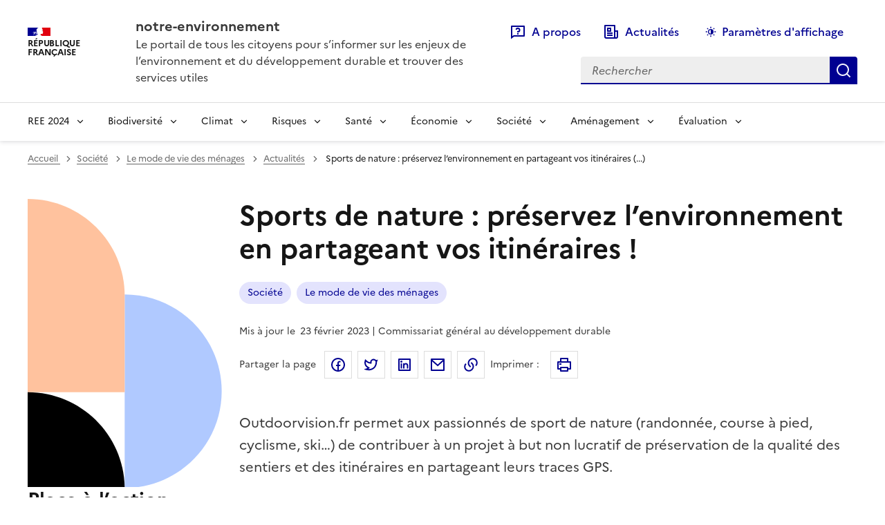

--- FILE ---
content_type: text/css
request_url: https://www.notre-environnement.gouv.fr/plugins-dist/theme-dsfr/dse_theme/css/mycustom.css?1759393898
body_size: 20686
content:


#tarteaucitronAlertBig {
  display: none !important;
  visibility: hidden !important;
}

/****** gestion des langues ****/

span[lang=en], span[lang=lat], span[lang=es], span[lang=de] {
  font-style: italic;
}

/***** supression de la numerotation dans le menu des fiches thématiques ****/ 

.fth_menu .fr-summary__link::before, .fth_menu ol.fr-summary__list a::before {
  content: none;
  position: absolute;
  right: 100%;
  font-size: var(--xl-size);
  font-weight: 700;
}


/***** gestion du texte de transcription et des callout ****/


.fr-content-media .fr-collapse {
  --text-spacing: 0 0 1rem !important;
  }

  /***** citation ****/ 


blockquote.spip {
  
	margin: 2em;
	border-left: 1px solid var(--color-16);
	padding: 0 1.5rem;
	font-style: italic;
	background: var(--color-0);
	font-size: 105%;
	line-height: 1.9;
    font-weight: 200;
    margin-left: 13rem;
    min-height: 13rem;
}

blockquote.spip p {
	
	margin: 1em 2em;
  font-size: 1.25rem;
    font-weight: 700;
    line-height: 2rem;
	
	}

  blockquote.spip:before {
    color: #6a6af4;
    color: var(--artwork-minor-blue-france);
    content: "";
    display: block;
    margin-bottom: 0.5rem;
}

blockquote.spip:before {
  --icon-size: 2rem;
  background-color: currentColor;
  display: inline-block;
  flex: 0 0 auto;
  height: 2rem;
  height: var(--icon-size);
  -webkit-mask-image: url([data-uri]);
  mask-image: url([data-uri]);
  -webkit-mask-size: 100% 100%;
  mask-size: 100% 100%;
  vertical-align: calc(0.375em - 1rem);
  vertical-align: calc((0.75em - var(--icon-size))*.5);
  width: 2rem;
  width: var(--icon-size);
}

/******* fin citation ***/ 

.d-block,
.fr-display-block {
  display: block;
}

.d-inline-block {
  display: inline-block;
}

.shadow {
border:1px solid var(--border-default-grey);
}

.fr-w-100 {
  width: 100%;
}

.fr-text--sm p {
  font-size: .875rem !important;
  line-height: 1.5rem !important;
  margin: var(--text-spacing);
}

.fr-minus-5em {
  margin-left: -5rem;
}

.float-right {
  float: right !important;
}

.w-10 {
  width: 10% !important;
}

.w-20 {
  width: 20% !important;
}

.w-30 {
  width: 30% !important;
}

.w-40 {
  width: 40% !important;
}

.w-60 {
  width: 60% !important;
}

.w-70 {
  width: 70% !important;
}

.w-80 {
  width: 80% !important;
}

.fr-card--sm.fr-enlarge-link:not(.fr-card--no-icon) .fr-card__content {
  padding-bottom: 2.5rem;
}


/****** background des themes *****/

.theme-0 {
  fill: #b0c9ff;
  background: #b6cffb;
}

.theme-1 {
  fill: #0a8855;
  background: #1f8d49;
}

.theme-2 {
  fill: #fdcf41;
  background: #fcc63a;
}

.theme-3 {
  fill: #ff6f4c;
  background: #fcc0b0;
}

.theme-4 {
  fill: #ff8d7e;
  background: #fddfd8;
}

.theme-5 {
  fill: #91ae4f;
  background: #00a95f;
}

.theme-6 {
  fill: #1ab497;
  background: #009081;
}

.theme-7 {
  fill: #5770be;
  background: #417dc4;
}

.theme-8 {
  fill: #ff9940;
  background: #fcbfb7;
}

/******* border des themes ********/

.theme-0-border {
  fill: #b0c9ff;
  border-color: #b6cffb;
}

.theme-1-border {
  fill: #0a8855;
  border-color: #1f8d49;
}

.theme-2-border {
  fill: #fdcf41;
  border-color: #fcc63a;
}

.theme-3-border {
  fill: #ff6f4c;
  border-color: #fcc0b0;
}

.theme-4-border {
  fill: #ff8d7e;
  border-color: #fddfd8;
}

.theme-5-border {
  fill: #91ae4f;
  border-color: #00a95f;
}

.theme-6-border {
  fill: #1ab497;
  border-color: #009081;
}

.theme-7-border {
  fill: #5770be;
  border-color: #417dc4;
}

.theme-8-border {
  fill: #ff9940;
  border-color: #fcbfb7;
}


/********* fin  *************/ 

.spip_documents object {
  max-width: 100%;
}



.super_center {
  display: flex;
  flex-flow: column;
  align-items: center;
  justify-content: center;
  background-color: #f5f5fe;
}

.super_center img {
  object-fit: contain !important;
}

a.fr-tag[aria-pressed=true]:not(:disabled) {
  background-color: transparent;
  color: var(--text-inverted-grey);
  background-image: radial-gradient(circle at 100% .25rem, transparent .578125rem, var(--background-action-high-blue-france) .625rem);
}

a.fr-tag[aria-pressed=true]::after {
  color: var(--background-action-high-blue-france);
}

.thema__header {
  border-radius: 1rem;
  background-size: contain !important;
}

.thema__footer {
  background-image: none !important;
  padding: 2rem;
}

.thema__footer h2 {
  padding: 1rem 0 0 0;
  background-image: none !important;
}

.thema__header .fr-tag {
  background: rgba(255, 255, 255, .2);
  border: 0;
  color: #000 !important;
}

.thema__header .fr-tag:hover {
  background: #171717;
  color: #fff !important;
}

.thema__header,
.thema__header h1 {
  color: #171717 !important;
}

.thema--0 .thema__header {
  background: #dfe9ff no-repeat right top;
}

.thema--theme-1 .thema__header {
  background: #0a8855 url(../images/themes/theme-1-thematique.svg) no-repeat right top;
}

.thema--theme-1 .thema__header,
.thema--theme-1 .thema__header h1,
.thema--theme-7 .thema__header,
.thema--theme-7 .thema__header h1 {
  color: #fff !important;
}

footer.thema--theme-1 {
  background: #0a8855 !important;
}

.thema--theme-2 .thema__header {
  background: #fdcf41 url(../images/themes/theme-2-thematique.svg) no-repeat right top;
  color: #171717;
}

footer.thema--theme-2 {
  background: #fdcf41;
  color: #171717;
}

.thema--theme-3 .thema__header {
  background: #ff6f4c url(../images/themes/theme-3-thematique.svg) no-repeat right top;
  color: #171717 !important;
}

footer.thema--theme-3 {
  background: #ff6f4c;
  color: #171717;
}

.thema--theme-3 h1 {
  color: #171717 !important;
}

.thema--theme-4 .thema__header {
  background: #ff8d7e url(../images/themes/theme-4-thematique.svg) no-repeat right top;
}

footer.thema--theme-4 {
  background: #ff8d7e;
  color: #171717;
}

.thema--theme-5 .thema__header {
  background: #91ae4f url(../images/themes/theme-5-thematique.svg) no-repeat right top;
  color: #171717;
}

footer.thema--theme-5 {
  background: #91ae4f;
  color: #171717;
}

.thema--theme-6 .thema__header {
  background: #1ab497 url(../images/themes/theme-6-thematique.svg) no-repeat right top;
  color: #171717;
  background-size: contain !important;
}

footer.thema--theme-6 {
  background: #1ab497;
  color: #171717;
}

.thema--theme-7 .thema__header {
  background: #5770be url(../images/themes/theme-7-thematique.svg) no-repeat right top;
}

footer.thema--theme-7 {
  background: #5770be;
  color: #171717;
}

.thema--theme-8 .thema__header {
  background: #ff9940 url(../images/themes/theme-8-thematique.svg) no-repeat right top;
}

footer.thema--theme-8 {
  background: #ff9940;
  color: #171717;
}

h2.fr-h1 {
  display: flex;
  flex-direction: row;
  justify-content: flex-start;
  align-items: flex-end;
}

h2#actualites,
h2#agir,
h2#en_bref,
h2#en_savoir_plus,
h2#ressources {
  margin-left: -6rem;
}

.titraille_h2 {
  margin-left: -5rem;
  border-bottom: 1px solid #ccc;
  margin-bottom: 2rem;
}

.thema--theme-0 .titraille_h2 {
  border-color: #b0c9ff;
}

.thema--theme-1 .titraille_h2 {
  border-color: #0a8855;
}

.thema--theme-2 .titraille_h2 {
  border-color: #fdcf41;
}

.thema--theme-3 .titraille_h2 {
  border-color: #ff6f4c;
}

.thema--theme-4 .titraille_h2 {
  border-color: #ff8d7e;
}

.thema--theme-5 .titraille_h2 {
  border-color: #91ae4f;
}

.thema--theme-6 .titraille_h2 {
  border-color: #1ab497;
}

.thema--theme-7 .titraille_h2 {
  border-color: #5770be;
}

.thema--theme-8 .titraille_h2 {
  border-color: #ff9940;
}

.thema--theme-0 svg {
  fill: #b0c9ff;
}

.thema--theme-1 svg {
  fill: #0a8855;
}

.thema--theme-2 svg {
  fill: #fdcf41;
}

.thema--theme-3 svg {
  fill: #ff6f4c;
}

.thema--theme-4 svg {
  fill: #ff8d7e;
}

.thema--theme-5 svg {
  fill: #91ae4f;
}

.thema--theme-6 svg {
  fill: #1ab497;
}

.thema--theme-7 svg {
  fill: #5770be;
}

.thema--theme-8 svg {
  fill: #ff9940;
}

.fr-sidemenu__inner svg.en_bref {
  display: none;
}

.fr-sidemenu__inner svg.en_savoirplus {
  display: none;
}

.thema--theme-0 h2 svg {
  fill: #b0c9ff;
}

.thema--theme-1 h2 svg {
  fill: #0a8855;
}

.thema--theme-2 h2 svg {
  fill: #fdcf41;
}

.thema--theme-3 h2 svg {
  fill: #ff6f4c;
}

.thema--theme-4 h2 svg {
  fill: #ff8d7e;
}

.thema--theme-5 h2 svg {
  fill: #91ae4f;
}

.thema--theme-6 h2 svg {
  fill: #1ab497;
}

.thema--theme-7 h2 svg {
  fill: #5770be;
}

.thema--theme-8 h2 svg {
  fill: #ff9940;
}

.thema--theme-1 .thema__footer,
.thema--theme-1 .thema__header,
.thema--theme-7 .thema__footer,
.thema--theme-7 .thema__header {
  color: #fff;
}

.thema__header .fr-share__link {
  box-shadow: inset 0 0 0 1px #000;
  color: #000;
  --hover-tint: #fff;
}

.thema--theme-1 .thema__footer a svg,
.thema--theme-1 .thema__header a svg,
.thema--theme-7 .thema__footer a svg,
.thema--theme-7 .thema__header a svg {
  fill: #fff;
}

.thema--theme-1 .thema__footer a:focus svg,
.thema--theme-1 .thema__footer a:hover svg,
.thema--theme-1 .thema__header a:focus svg,
.thema--theme-1 .thema__header a:hover svg,
.thema--theme-7 .thema__footer a:focus svg,
.thema--theme-7 .thema__footer a:hover svg,
.thema--theme-7 .thema__header a:focus svg,
.thema--theme-7 .thema__header a:hover svg {
  fill: #171717;
}

.thema--theme-1 .thema__tags .icon,
.thema--theme-7 .thema__tags .icon {
  fill: #fff;
}

.thema--theme-1 .thema__meta__files svg,
.thema--theme-7 .thema__meta__files svg {
  fill: #fff;
}

.thema--theme-1 .thema__header__sommaire,
.thema--theme-7 .thema__header__sommaire {
  color: #fff;
}

.ressources .icon {
  fill: #b0c9ff;
}

h2.icon {
  margin-right: .5rem;
  flex-shrink: 0;
  fill: #b0c9ff;
  position: relative;
  vertical-align: top;
}

.fr-text--lead p,
.fr-text--xl p {
  font-size: 1.25rem !important;
  line-height: 2rem !important;
  margin: var(--text-spacing);
}

.fr-sidemenu__btn,
.fr-sidemenu__link {
  font-weight: 400;
}

.dropdown-menu__image img,
img.arrondi {
  border-radius: 1rem;
  max-width: 100%;
}

.dropdown-menu__image {
  margin: 0;
  width: 30%;
}

.d-none {
  display: none;
}

.d-flex-center {
  display: flex;
  justify-content: center;
}

.fr-mega-menu__leader {
  --underline-img: none;
}

.fr-mega-menu__liste {
  max-width: 350px;
}

.fr-mega-menu__list {
  padding-bottom: 0;
}

.actudsfr {
  min-height: 236px;
}

.actualites_caption {
  text-align: center;
  color: #888;
  text-transform: uppercase;
  font-size: .8rem;
}

time {
  margin-left: 3px;
}

.fr-background-alt--blue-france {
  --hover: var(--background-alt-blue-france-hover) !important;
  --active: var(--background-alt-blue-france-active) !important;
  background-color: var(--background-alt-blue-france) !important;
}

.nomaxheight img {
  max-height: none;
}

.enjeux__category {
  background: 0 0;
}

span#tarteaucitronDisclaimerAlert h5 {
  color: #000;
}

a.spip_out:after {
  content: var(--link-blank-content);
  font: var(--link-blank-font);
}

.sommaire-back {
  display: none !important;
}

ol.fr-summary__list a:not(:hover):not(:active) {
  --underline-idle-width: 0;
}

ol.fr-summary__list .fr-summary li>a {
  color: var(--text-action-high-grey);
}

ol.fr-summary__list a {
  display: inline;
  position: relative;
  font-size: .75rem;
  line-height: 1.25rem;
}

.fr-summary__link::before,
ol.fr-summary__list a::before {
  content: var(--ol-content);
  position: absolute;
  right: 100%;
  font-size: var(--xl-size);
  font-weight: 700;
}

main {
  z-index: 0;
}

@media (min-width:62em) {
  .fr-mega-menu .fr-nav__link {
    padding: .4rem !important;
  }
}

.fr-link-actu {
  --text-spacing: 0;
  --title-spacing: 0;
  display: inline;
  font-size: 1rem;
  line-height: 1.5rem;
  padding: 0;
  z-index: 1;
}

.actu-btn {
  --active: var(--background-action-high-blue-france-active);
  background-color: var(--btnactu);
  color: var(--text-action-high-grey);
  border-radius: 1.5rem;
  display: block;
}

.actu-btn:hover,
.hoverclass {
  background: var(--grey-200-850) !important;
  --active: var(--background-action-high-blue-france-active);
  color: var(--btn-hover-color);
  border-radius: 1.5rem;
  display: block;
}

.formulaire_formidable .attention,
.formulaire_formidable p.explication {
  margin: 0 0 .5rem;
  display: block;
}

.formulaire_formidable .explication_texte,
.formulaire_formidable .saisie_destinataires,
.formulaire_formidable .saisie_email,
.formulaire_formidable .saisie_input,
.formulaire_formidable .saisie_textarea {
  margin-bottom: 1.5rem;
  display: block;
}

input,
textarea {
  --hover: var(--background-contrast-grey-hover);
  --active: var(--background-contrast-grey-active);
  background-color: var(--background-contrast-grey);
  border-radius: .25rem .25rem 0 0;
  box-shadow: inset 0 -2px 0 0 var(--border-plain-grey);
  color: var(--text-label-grey);
  display: block;
  font-size: 1rem;
  line-height: 1.5rem;
  padding: .5rem 1rem;
  width: 100%;
}

input:not(textarea) {
  max-height: 2.5rem;
}

.formulaire_formidable .boutons .submit {
  background-color: var(--artwork-major-blue-france);
  color: var(--text-inverted-blue-france);
  font-size: 1rem;
  line-height: 1.5rem;
  min-height: 2.5rem;
  padding: .5rem 1.5rem;
  overflow: hidden;
  z-index: 1;
  display: inline-flex;
  flex-direction: row;
  align-items: center;
  --is-link: false;
  margin: 2rem 0;
  cursor: pointer;
}

input[type=checkbox] {
  position: inherit;
  appearance: button;
  z-index: -1;
  display: inline-block;
  width: 1em;
  height: 1em;
  margin: .5em .5em 0 0;
  vertical-align: top;
  opacity: 1;
  border: 2px solid var(--text-action-high-blue-france);
  box-shadow: none;
}

.row {
  display: flex;
  flex-wrap: wrap;
}

.template-accueil .actualites-accueil {
  margin-top: 2.5rem;
  margin-bottom: 6.25rem;
}

.actualite-accueil.actualite--big {
  align-items: stretch;
  height: 100%;
}

.actualite-accueil:last-child {
  margin-bottom: 0;
}

.actualite-accueil:first-child {
  margin-top: 0;
}

.actualite-accueil {
  margin: 0;
  position: relative;
  display: flex;
  align-items: flex-start;
}

.actualite-accueil.actualite--big .actualite-accueil__thumbnail {
  flex: 1;
  align-self: center;
}

.m-0 {
  margin: 0 !important;
}

.actualite-accueil.actualite--big .actualite-accueil__content {
  flex: 1;
  margin-left: 20px;
}

.actualite-accueil.actualite--big .actualite-accueil__content {
  padding: 4rem 3rem;
  background: var(--color-2);
  color: var(--color-1);
}

.actualite-accueil__link:after,
.actualite-accueil__link:before {
  position: absolute;
  top: 0;
  right: 0;
  bottom: 0;
  left: 0;
  border-radius: 1.25rem;
  z-index: 1;
  pointer-events: auto;
  content: "";
  background-color: rgba(0, 0, 0, 0);
}

.actualite-accueil__link:before {
  top: -20px;
  right: -20px;
  bottom: -20px;
  left: -20px;
  z-index: -1;
  background-color: transparent;
  transition: all .4s;
  position: absolute;
  border-radius: 1.25rem;
  pointer-events: auto;
  content: "";
}

.actualite-accueil__category {
  font-size: .8125rem;
  letter-spacing: .00375rem;
  margin-bottom: .625rem;
  display: block;
  font-weight: 700;
  text-transform: uppercase;
}

.actualite-accueil.actualite--big .actualite-accueil__title {
  font-size: 1.875rem;
  font-weight: 700;
}

.actualite-accueil__title {
  font-size: 1.125rem;
  font-weight: 700;
  margin: 0;
  padding-bottom: 1rem;
}

.actualite-accueil__thematique {
  font-size: .75rem;
  text-transform: uppercase;
  display: inline-flex;
  align-items: center;
  vertical-align: middle;
}

.actualite-accueil__thematique img,
.actualite-accueil__thematique svg,
.actualite-accueil__thumbnail svg {
  width: 60px;
  height: auto;
}

.actualite-accueil.actualite--big .actualite-accueil__thumbnail svg {
  width: 100%;
  height: 100%;
}

.actualite-accueil.actualite--big .actualite-accueil__content {
  padding: 4rem 3rem;
  background: #1f1f1f;
  color: #fff;
}

.actualite-accueil__title a {
  color: var(--g800-plain);
}

.actualite--big a {
  color: #fff;
}

.actu-hover {
  padding-right: 20px;
  padding-left: 20px;
  padding-top: 20px;
  border-radius: 1.25rem;
}

.actu-hover:hover {
  background: var(--actuhover);
}

.actualite-accueil__content {
  padding: 0 0 0 2.5rem;
  flex: 1;
}

.actualite_th_caption_mini {
  font-size: .6rem;
}

.actualite-accueil__date {
  font-size: .75rem;
  display: inline-block;
  vertical-align: middle;
}

.actualite-accueil.actualite--big .actualite-accueil__date {
  display: block;
}

.actualite-accueil__thematique img {
  width: 26px;
  height: 26px;
  margin-right: .375rem;
}

svg,
symbol {
  fill-rule: evenodd;
  clip-rule: evenodd;
}

img,
picture,
svg {
  border-style: none;
  height: auto;
  max-width: 100%;
}

svg {
  overflow: hidden;
  vertical-align: middle;
}

.fr-card img {
  width: 100%;
}

.fr-content-media__img img[src$=".svg"]  {
  display: block;
width: 100%;
height: auto;
background: #fff;
padding: 0.5rem;
}

.video-presentation {
  background: url(../images/video-presentation-dark.svg) var(--actuhover) no-repeat center;
}

body.light .video-presentation {
  background-image: url(../images/video-presentation-light.svg);
}

.presentation-de-la-video {
  background: var(--actuhover);
}

.p-3 {
  padding: 1.25rem !important;
}

.d-flex {
  display: flex !important;
}

.embed-responsive {
  position: relative;
  display: block;
  width: 100%;
  padding: 0;
  overflow: hidden;
}

.embed-responsive .embed-responsive-item,
.embed-responsive embed,
.embed-responsive iframe,
.embed-responsive object,
.embed-responsive video {
  position: absolute;
  top: 0;
  bottom: 0;
  left: 0;
  width: 100%;
  height: 100%;
  border: 0;
}

.embed-responsive-16by9::before {
  padding-top: 56.25%;
}

.embed-responsive::before {
  display: block;
  content: "";
}

div.video-presentation__text.pt-2 p a.btn.btn-primary.mt-2 {
  margin-top: 1rem;
  position: absolute;
}

.enjeux h2 small {
  font-size: 1rem;
  font-weight: 300;
  display: block;
  margin-top: 1em;
}

.align-center {
  text-align: center;
}

.site-searchbox--small {
  margin: 2.5rem auto;
  max-width: 34.375rem;
}

.enjeux__category {
  border-radius: 1.25rem;
  padding: 3rem;
  font-size: 1.2rem;
  letter-spacing: .00375rem;
  font-weight: 700;
  text-align: center;
  text-transform: uppercase;
  display: block;
}

.enjeux__category:focus,
.enjeux__category:hover,
.horizon__content ul li a:hover {
  background: var(--actuhover) !important;
}

.horizon__content ul li a {
  text-decoration: underline;
  background-image: none;
}

.horizon__content ul li a:active,
.horizon__content ul li a:focus,
.horizon__content ul li a:hover {
  text-decoration: none !important;
}

.horizon {
  border-top: 0;
  margin-bottom: 2em;
}

.horizon {
  padding: 6.25rem 0 0 0;
  background: url(../images/horizon-dark.svg) no-repeat center 100px;
  background-size: contain;
  position: relative;
}

@media (max-width:991.98px) {
  :root[data-fr-scheme=light] .horizon {
    background: url(../images/horizon-mobile-light.svg) no-repeat left 300px;
    padding: 2.5rem 0 0 0;
  }

  :root[data-fr-scheme=dark] .horizon {
    background: url(../images/horizon-mobile-dark.svg) no-repeat left 300px;
    padding: 2.5rem 0 0 0;
  }
}

@media (max-width:767.98px) {
  .horizon {
    background-position: left 300px;
    margin: 0 -1rem;
  }

  .fr-share__group {
    display: inline-block !important;
  }

  .thema__header {
    background-size: 10% !important;
  }

  .fr-minus-5em {
    margin-left: 0;
  }

  .titraille_h2 {
    margin-left: 0;
    align-items: end;
    display: block !important;
  }

  .titraille_h2 svg {
    width: 30%;
  }

  .titraille_h2 h2 {
    margin-top: .4rem !important;
  }
}

:root[data-fr-scheme=light] .horizon {
  background: url(../images/horizon-light.svg) no-repeat center 100px;
  background-size: contain;
}

@media (max-width:991.98px) {
  :root[data-fr-scheme=light] .horizon {
    background: url(../images/horizon-mobile-light.svg) no-repeat left 200px;
  }
}

@media (max-width:767.98px) {
  :root[data-fr-scheme=light] .horizon {
    background-position: left 300px;
  }
}

.horizon__navigation {
  margin: 2.5rem auto;
}

.horizon__navigation li {
  margin: 0 .625rem 0 0;
  display: inline-block;
}

@media (max-width:767.98px) {
  .horizon__navigation {
    margin: 1.25rem auto;
  }

  #tarteaucitron #tarteaucitronServices .tarteaucitronLine .tarteaucitronAsk .horizon__navigation .tarteaucitronAllow,
  #tarteaucitron #tarteaucitronServices .tarteaucitronLine .tarteaucitronAsk .horizon__navigation .tarteaucitronDeny,
  .form-group .horizon__navigation .form-radio-label,
  .horizon__navigation #tarteaucitron #tarteaucitronServices .tarteaucitronLine .tarteaucitronAsk .tarteaucitronAllow,
  .horizon__navigation #tarteaucitron #tarteaucitronServices .tarteaucitronLine .tarteaucitronAsk .tarteaucitronDeny,
  .horizon__navigation .btn,
  .horizon__navigation .form-group .form-radio-label,
  .horizon__navigation .satisfaction__form__btn,
  .horizon__navigation .tac_activate .tarteaucitronAllow,
  .tac_activate .horizon__navigation .tarteaucitronAllow {
    margin: 0 auto .625rem auto;
    display: block;
  }
}

.horizon__content {
  margin-bottom: 2.5rem;
  display: inline-block;
}

@media (max-width:991.98px) {
  .horizon__content {
    padding: 0 2.5rem;
    min-height: none;
  }
}

@media (min-width:992px) {
  .horizon__content {
    min-height: 25rem;
  }
}

@media (min-width:1200px) {
  .horizon__content {
    min-height: 28.125rem;
  }
}

@media (min-width:1400px) {
  .horizon__content {
    min-height: 31.25rem;
  }
}

.horizon__content ul {
  --rotation: 0;
  --ratioX: 1;
  --ratioY: 0.5;
  --lineWidth: 310px;
  --textWidth: 280px;
  position: absolute;
  left: 50%;
  bottom: 0;
  list-style: none;
}

@media (max-width:991.98px) {
  .horizon__content ul {
    position: static;
    left: 0;
    bottom: 0;
  }
}

@media (min-width:992px) {
  .horizon__content ul {
    --lineWidth: 180px;
    --textWidth: 200px;
  }
}

@media (min-width:1200px) {
  .horizon__content ul {
    --lineWidth: 250px;
    --textWidth: 260px;
  }
}

@media (min-width:1400px) {
  .horizon__content ul {
    --lineWidth: 310px;
    --textWidth: 280px;
  }
}

.horizon__content ul:after {
  content: "";
  display: block;
  height: 40px;
  width: 1px;
  border-right: 1px solid;
  transition: all .4s;
  position: absolute;
  bottom: -40px;
  left: 0;
}

@media (max-width:991.98px) {
  .horizon__content ul:after {
    content: none;
  }
}

.horizon__content ul li {
  position: absolute;
  top: 0;
  left: 0;
  transform-origin: 0 0;
  transform: rotate(var(--rotation));
}

@media (max-width:991.98px) {
  .horizon__content ul li {
    position: static;
    transform: none;
  }

  .horizon__content ul li span {
    display: none !important;
  }
}

.horizon__content ul li:before {
  content: "";
  display: block;
  width: var(--lineWidth);
  border-top: 1px solid;
  transition: all .4s;
  position: absolute;
}

@media (max-width:991.98px) {
  .horizon__content ul li:before {
    content: none;
  }
}

.horizon__content ul li[aria-hidden=true] {
  pointer-events: none;
}

@media (max-width:991.98px) {
  .horizon__content ul li[aria-hidden=true] {
    display: none;
  }
}

.horizon__content ul li[aria-hidden=false] {
  pointer-events: auto;
}

@media (max-width:991.98px) {
  .horizon__content ul li[aria-hidden=false] {
    display: block;
  }
}

.horizon__content ul li[aria-hidden=false]:before {
  width: calc(var(--lineWidth) + 40px);
}

.horizon__content ul li[aria-hidden=false] a {
  opacity: 1;
}

.horizon__content ul li.is-bullet span,
.horizon__content ul li:nth-child(10) span,
.horizon__content ul li:nth-child(3) span,
.horizon__content ul li:nth-child(5) span,
.horizon__content ul li:nth-child(7) span,
.horizon__content ul li:nth-child(9) span {
  width: 10px;
  height: 10px;
  position: absolute;
  display: block;
  border-radius: 100%;
  background: var(--color-8);
  top: 0;
  left: var(--lineWidth);
  margin: -4px 0 0 -4px;
  transition: all .4s;
}

.horizon__content ul li.is-bullet[aria-hidden=false] span,
.horizon__content ul li[aria-hidden=false]:nth-child(10) span,
.horizon__content ul li[aria-hidden=false]:nth-child(3) span,
.horizon__content ul li[aria-hidden=false]:nth-child(5) span,
.horizon__content ul li[aria-hidden=false]:nth-child(7) span,
.horizon__content ul li[aria-hidden=false]:nth-child(9) span {
  transform: scale(3);
  left: calc(var(--lineWidth) + 40px);
}

.horizon__content ul li.is-halo span,
.horizon__content ul li:nth-child(11) span,
.horizon__content ul li:nth-child(2) span,
.horizon__content ul li:nth-child(8) span {
  width: 6px;
  height: 6px;
  position: absolute;
  display: block;
  border-radius: 100%;
  background: var(--color-8);
  top: 0;
  left: var(--lineWidth);
  margin: -3px 0 0 -3px;
  transition: all .4s;
}

.horizon__content ul li.is-halo span:before,
.horizon__content ul li:nth-child(11) span:before,
.horizon__content ul li:nth-child(2) span:before,
.horizon__content ul li:nth-child(8) span:before {
  width: 20px;
  height: 20px;
  position: absolute;
  content: "";
  border: thin solid var(--color-8);
  border-radius: 100%;
  top: 0;
  left: 0;
  margin: -7px 0 0 -7px;
  transition: all .4s;
}

.horizon__content ul li.is-halo[aria-hidden=false] span,
.horizon__content ul li[aria-hidden=false]:nth-child(11) span,
.horizon__content ul li[aria-hidden=false]:nth-child(2) span,
.horizon__content ul li[aria-hidden=false]:nth-child(8) span {
  width: 18px;
  height: 18px;
  margin: -9px 0 0 -9px;
  left: calc(var(--lineWidth) + 40px);
}

.horizon__content ul li.is-halo[aria-hidden=false] span:before,
.horizon__content ul li[aria-hidden=false]:nth-child(11) span:before,
.horizon__content ul li[aria-hidden=false]:nth-child(2) span:before,
.horizon__content ul li[aria-hidden=false]:nth-child(8) span:before {
  width: 60px;
  height: 60px;
  margin: -21px 0 0 -21px;
}

.horizon__content ul li.is-chevron span,
.horizon__content ul li:nth-child(1) span,
.horizon__content ul li:nth-child(12) span,
.horizon__content ul li:nth-child(4) span,
.horizon__content ul li:nth-child(6) span {
  width: 15px;
  height: 27px;
  position: absolute;
  display: block;
  background: #fff;
  top: 0;
  left: var(--lineWidth);
  margin: -7px 0 0 25px;
  transition: all .4s;
  background: url(../images/chevron-ombel.svg) no-repeat;
  transform: rotate(90deg) translate3d(0, 0, 0);
  transform-origin: 0 0;
}

.horizon__content ul li.is-chevron[aria-hidden=false] span,
.horizon__content ul li[aria-hidden=false]:nth-child(1) span,
.horizon__content ul li[aria-hidden=false]:nth-child(12) span,
.horizon__content ul li[aria-hidden=false]:nth-child(4) span,
.horizon__content ul li[aria-hidden=false]:nth-child(6) span {
  width: 23px;
  height: 41px;
  left: calc(var(--lineWidth) + 40px);
  margin: -11.5px 0 0 39px;
}

.horizon__content ul li:nth-child(1) {
  --rotation: calc(-180deg / 13 * 12);
}

.horizon__content ul li:nth-child(2) {
  --rotation: calc(-180deg / 13 * 11);
}

.horizon__content ul li:nth-child(3) {
  --rotation: calc(-180deg / 13 * 10);
}

.horizon__content ul li:nth-child(4) {
  --rotation: calc(-180deg / 13 * 9);
}

.horizon__content ul li:nth-child(5) {
  --rotation: calc(-180deg / 13 * 8);
}

.horizon__content ul li:nth-child(6) {
  --rotation: calc(-180deg / 13 * 7);
  --ratioY: 0.75;
}

.horizon__content ul li:nth-child(7) {
  --rotation: calc(-180deg / 13 * 6);
  --ratioX: 0.5;
  --ratioY: 0.75;
}

.horizon__content ul li:nth-child(8) {
  --rotation: calc(-180deg / 13 * 5);
  --ratioX: 0.5;
  --ratioY: 1;
}

.horizon__content ul li:nth-child(9) {
  --rotation: calc(-180deg / 13 * 4);
  --ratioX: 0.5;
  --ratioY: 0.75;
}

.horizon__content ul li:nth-child(10) {
  --rotation: calc(-180deg / 13 * 3);
  --ratioX: 0.2;
  --ratioY: 0.75;
}

.horizon__content ul li:nth-child(11) {
  --rotation: calc(-180deg / 13 * 2);
  --ratioX: -0.05;
  --ratioY: 0.5;
}

.horizon__content ul li:nth-child(12) {
  --rotation: calc(-180deg / 13 * 1);
  --ratioX: -0.05;
  --ratioY: 0.5;
}

.horizon__content ul li a {
  border-radius: 1.25rem;
  padding: 1.875rem;
  font-size: 1.125rem;
  display: block;
  width: var(--textWidth);
  position: absolute;
  font-weight: 700;
  left: calc(var(--lineWidth) + 100px);
  top: 0;
  transform: perspective(9999px) rotate(calc(var(--rotation) * -1)) translate3d(calc(var(--ratioX) * -100%), calc(var(--ratioY) * -100%), 0);
  transform-origin: 0 0;
  opacity: 0;
  transition: all .15s ease-in-out;
}

@media (max-width:991.98px) {
  .horizon__content ul li a {
    font-size: 1.375rem;
    position: static;
    transform: none;
    width: 100%;
  }
}

.horizon__content ul li a:focus,
.horizon__content ul li a:hover {
  background: var(--color-10);
}

.horizon__content ul li a:active,
.horizon__content ul li a:focus,
.horizon__content ul li a:hover {
  text-decoration: none !important;
}

.horizon {
  border-top: 0;
}

.give-opacity {
  opacity: 1 !important;
  text-decoration: underline;
  background-image: none;
}

.hoverclass {
  background: rgba(0, 0, 0, 0);
}

:root[data-fr-scheme=dark] {
  --actuhover: #000;
  --btnactu: #383838;
  --btnactu-inverse: #e0e9fe;
  --hoveractu: #e0e9fe;
  --btn-hover-color: var(--grey-1000-50);
  --bg-btn-hover: var(--g800);
  --color-1: #1F1F1F;
  --color-2: #fff;
  --color-3: #171717;
  --color-4: #383838;
  --color-5: #383838;
  --color-6: #171717;
  --color-7: #1F1F1F;
  --color-8: #fff;
  --color-9: #dfe9ff;
  --color-10: #171717;
  --color-11: #171717;
  --color-12: #383838;
  --color-13: #171717;
  --color-14: #C8D9FF;
  --color-15: #fff;
  --color-16: #fff;
  --color-17: #CDCDCD;
  --color-18: #c8d9ff;
  --color-19: #383838;
  --color-20: #fff;
  --color-21: #B0C9FF;
  --color-22: #CDCDCD;
  --color-23: #1F1F1F;
  --color-24: #171717;
  --color-25: #1F1F1F;
  --color-26: #171717;
  --color-27: #f0f0f0;
  --color-28: #383838;
  --color-29: #171717;
  --color-30: #1E1E1E;
  --color-31: #fff;
}

:root[data-fr-scheme=light] {
  --actuhover: #e0e9fe;
  --btnactu: #d0dfff;
  --btnactu-inverse: #383838;
  --hoveractu: #000;
  --btn-hover-color: var(--grey-1000-50);
  --bg-btn-hover: var(--g800);
  --color-1: #fff;
  --color-2: #1f1f1f;
  --color-3: #CDCDCD;
  --color-4: #CDCDCD;
  --color-5: #fff;
  --color-6: #fff;
  --color-7: #E6E6E6;
  --color-8: #B0C9FF;
  --color-9: #1F1F1F;
  --color-10: #dfe9ff;
  --color-11: #B0C9FF;
  --color-12: #dfe9ff;
  --color-13: #eff4ff;
  --color-14: #171717;
  --color-15: #C8D9FF;
  --color-16: #dfe9ff;
  --color-17: #1F1F1F;
  --color-18: #fff;
  --color-19: #c8d9ff;
  --color-20: #eff4ff;
  --color-21: #171717;
  --color-22: #383838;
  --color-23: #EFF4FF;
  --color-24: #1F1F1F;
  --color-25: #383838;
  --color-26: #DFE9FF;
  --color-27: #000;
  --color-28: #f0f0f0;
  --color-29: #E6E6E6;
  --color-30: #FFFFFF;
  --color-31: #000091;
}

@media print {
  body {
    margin: 0;
    padding: 0;
  }

  @page {
    margin: 1.5cm;
  }

  body {
    font-size: 75%;
    line-height: 1.5;
    background-color: #fff !important;
    color: #000 !important;
  }

  .fr-text--lead,
  .fr-text--xl {
    font-size: 12pt !important;
    line-height: 20pt !important;
  }

  p {
    font-size: 10pt;
    line-height: 15pt;
    orphans: 3;
    widows: 3;
  }
/* pas de coupure de page à l'intérieur de ces éléments */

  blockquote, ul, ol, .fr-card, figure, .fr-callout, .titraille_h2{
    page-break-inside: avoid;
    break-inside: avoid;
}
/* pas de coupure de page après ces éléments */
h1, h2, h3, h4, h5, h6, caption {
    page-break-after: avoid;
    break-after: avoid;
}

#contenu a:link:after, #contenu a:visited:after {
  content: " (" attr(href) ") ";
  opacity: 0.8;
  font-size: 0.8em;
  }

  .fr-card__header{display: none;}
  .fr-grid-row .fr-card {height:fit-content;}
  .fr-card__content {padding:10pt !important; height:fit-content;}
  .fr-card::before {display: none; margin:0; padding:0;}

  .fr-callout {padding:10pt !important}

  .horizon {
    display: none;
  }

  figure .fr-btn--tertiary{
    display: none;
  }

  .fr-btn--tertiary-no-outline img {display: none;}

  .partager,
  .fr-summary,
  .spip-admin-float,
  ul.fr-share__group,
  nav.fr-sidemenu,
  .fr-sidemenu__inner,
  .fr-follow,
  .scroll-top,
  footer {
    display: none !important;
  }

  .fr-breadcrumb {
    width: 100%;
  }

  .fr-h1 {
    font-size: 2rem !important;
    line-height: 2.5rem !important;
  }

  .titraille_h2 svg {width:50pt}

  h2#actualites,
  h2#agir,
  h2#en_bref,
  h2#en_savoir_plus,
  h2#ressources {
    margin-left: 0;
  }

  .fr-summary li {
    padding: 0;
  }

  .fr-header__brand-top {
    width: 15%;
  }

  .fr-header__service {
    width: 80%;
  }

  .fr-header__service-tagline {
    font-size: 10pt;
  }

  .fr-header__navbar,
  .fr-header__operator {
    display: none;
  }

  blockquote,
  figcaption,
  p {
    orphans: 3;
    widows: 3;
  }

  a,
  blockquote,
  dl,
  ol,
  pre,
  table,
  ul {
    page-break-inside: avoid;
  }

  caption,
  figure,
  h1,
  h2,
  h3,
  h4,
  h5,
  h6,
  img {
    page-break-inside: avoid;
    page-break-after: avoid;
  }

  dl,
  ol,
  ul {
    page-break-before: avoid;
  }

  a,
  a:link,
  a:visited {
    background: 0 0 !important;
    color: unset;
    font-weight: 700;
    text-decoration: underline !important;
  }


  a[href^=http]:after,
  a[href^=https]:after {
    content: " (" attr(href) ")";
  }

  iframe,
  object,
  video {
    display: none !important;
    width: 0 !important;
    height: 0 !important;
    overflow: hidden !important;
  }


  .u-print {
    display: block;
    display: revert !important;
  }

  .u-no-print {
    display: none !important;
  }
}

/***** css pour mobile ****/ 

@media (max-width:767.98px) {
  .d-sd-none {
    display: none !important;
  }

.fr-text--mobile{
    font-size: 0.675rem !important;
    line-height: 1rem !important;
    margin: 0
  }

  h2#actualites,
  h2#agir,
  h2#en_bref,
  h2#en_savoir_plus,
  h2#ressources {
    margin-left: 0;
  }

  .enjeux__category {
    padding: 1rem;
    font-size: .8125rem;
  }
}

.manifeste {
  max-width: 120rem;
  margin-left: auto;
  margin-right: auto;
}

:root[data-fr-theme=light] .manifeste__section--style-3 {
  background: url(../images/manifeste-ombel.svg#light) var(--color-26) no-repeat bottom center;
  background-size: 80%;
}

:root[data-fr-theme=dark] .manifeste__section--style-3 {
  background: url(../images/manifeste-ombel.svg#dark) var(--color-26) no-repeat bottom center;
  background-size: 80%;
}

:root[data-fr-theme=light] .manifeste__section__footer {
  background: url(../images/manifeste-services.svg#light) no-repeat bottom center;
}

:root[data-fr-theme=dark] .manifeste__section__footer {
  background: url(../images/manifeste-services.svg#dark) no-repeat bottom center;
}

:root[data-fr-theme=dark] .manifeste__section--style-2,
:root[data-fr-theme=dark] .manifeste__section--style-4,
:root[data-fr-theme=dark] .manifeste__section--style-6 {
  background: #27345a;
}

@media (max-width:991.98px) {
  .manifeste {
    padding: 0;
  }
}

.manifeste__header {
  background: red;
}

.manifeste__chapo {
  margin: auto;
  padding: 3em 0;
  text-align: center;
}

@media (max-width:1199.98px) {
  .manifeste__chapo {
    padding: 40px 0;
  }
}

@media (max-width:991.98px) {
  .manifeste__chapo {
    width: 100%;
    margin: 0;
  }
}

.manifeste__chapo__uptitle {
  font-size: 13px;
  font-weight: 700;
  letter-spacing: .06px;
  text-transform: uppercase;
}

.manifeste__chapo__title {
  margin-bottom: 50px;
}

@media (max-width:767.98px) {
  .manifeste__chapo__title {
    margin-bottom: 20px;
  }
}

.manifeste__chapo__content {
  margin-right: auto;
  margin-left: auto;
}

@media (max-width:991.98px) {
  .manifeste__chapo__content {
    width: 100%;
    margin: 0;
  }
}

.manifeste__chapo__content .lead,
.manifeste__chapo__content .recherche__filters__title,
.manifeste__chapo__content .template-404__content h1,
.manifeste__chapo__content .template-404__content p,
.manifeste__chapo__content .video-presentation__text p,
.template-404__content .manifeste__chapo__content h1,
.template-404__content .manifeste__chapo__content p,
.video-presentation__text .manifeste__chapo__content p {
  font-size: 1.5625rem;
  line-height: 1.5;
}

@media (max-width:991.98px) {

  .manifeste__chapo__content .lead,
  .manifeste__chapo__content .recherche__filters__title,
  .manifeste__chapo__content .template-404__content h1,
  .manifeste__chapo__content .template-404__content p,
  .manifeste__chapo__content .video-presentation__text p,
  .template-404__content .manifeste__chapo__content h1,
  .template-404__content .manifeste__chapo__content p,
  .video-presentation__text .manifeste__chapo__content p {
    font-size: 1.25rem;
  }
}

.manifeste__chapo__content .share-links {
  margin-top: 60px;
}

.manifeste__illustration {
  background: url(../images/manifeste.svg) #d7e4ff no-repeat bottom center;
  background-size: 100%;
  color: #1f1f1f;
  padding-bottom: 35%;
  border-radius: 20px;
  font-size: 14px;
  overflow: hidden;
}

@media (max-width:1199.98px) {
  .manifeste__illustration {
    margin-right: 0;
    margin-left: 0;
  }
}

.manifeste__illustration li {
  padding: 70px 50px;
  list-style-type: none;
}

@media (max-width:1199.98px) {
  .manifeste__illustration li {
    padding: 40px;
  }
}

.manifeste__illustration .lead,
.manifeste__illustration .recherche__filters__title,
.manifeste__illustration .template-404__content h1,
.manifeste__illustration .template-404__content p,
.manifeste__illustration .video-presentation__text p,
.template-404__content .manifeste__illustration h1,
.template-404__content .manifeste__illustration p,
.video-presentation__text .manifeste__illustration p {
  font-size: 18px;
  font-weight: 700;
  display: block;
  line-height: 25px;
  margin-bottom: .5em;
  min-height: 90px;
  color: #000;
}

.manifeste__illustration .lead .big,
.manifeste__illustration .recherche__filters__title .big,
.manifeste__illustration .template-404__content h1 .big,
.manifeste__illustration .template-404__content p .big,
.manifeste__illustration .video-presentation__text p .big,
.template-404__content .manifeste__illustration h1 .big,
.template-404__content .manifeste__illustration p .big,
.video-presentation__text .manifeste__illustration p .big {
  font-size: 33px;
}

.manifeste__ombel-title {
  color: var(--color-21);
}

.manifeste__ombel-title small {
  margin-top: 10px;
  text-transform: uppercase;
  display: block;
  text-align: center;
  font-size: 13px;
  font-weight: 700;
}

.manifeste__section--style-1,
.manifeste__section--style-5 {
  background: var(--color-6);
}

.manifeste__section--style-2,
.manifeste__section--style-6 {
  background: var(--color-23);
}

.manifeste__section--style-4 {
  background: var(--color-11);
}

.manifeste__section--style-4__columns {
  margin-left: -40px;
  margin-right: -40px;
  font-size: 16px;
  line-height: 28px;
}

.manifeste__section--style-4__columns>div {
  padding: 40px;
}

.manifeste__section--style-4__columns h3 {
  font-size: 24px;
  margin-bottom: 20px;
}

.manifeste__section--style-4__columns ul {
  margin-top: 20px;
  font-weight: 900;
}

.manifeste__section--style-2 {
  padding-bottom: 110px;
}

@media (max-width:767.98px) {
  .manifeste__section--style-3 {
    padding: 40px 0 0 0;
  }
}

.manifeste__section--style-3 h2 {
  font-size: 30px;
  margin-bottom: 20px;
}

.manifeste__section--style-3 p:not([class]) {
  line-height: 28px;
}

.manifeste__section--style-3 img {
  display: block;
}

.manifeste__section--style-3__image {
  display: flex;
  align-items: flex-end;
  justify-content: center;
  padding-top: 110px;
}

@media (max-width:991.98px) {
  .manifeste__section--style-3__image {
    display: none;
  }
}

.manifeste__section--style-3__content {
  padding-bottom: 110px;
}

@media (max-width:991.98px) {
  .manifeste__section--style-3__content {
    padding-top: 40px;
    padding-bottom: 40px;
  }
}

.manifeste__section--style-4:before {
  content: "";
  height: 60px;
  width: 100%;
  display: block;
  opacity: .8;
}

.manifeste__section--style-4:before {
  background: url(../images/manifeste-border-light.png);
}

.manifeste__section__footer {
  background: url(../images/manifeste-services.svg#light) no-repeat bottom center;
}

.manifeste__section--style-6 .manifeste__chapo__content {
  text-align: left;
  font-size: 16px;
  line-height: 26px;
}

.manifeste__section--style-6 .manifeste__chapo__content .h3,
.manifeste__section--style-6 .manifeste__chapo__content .page__content h2,
.manifeste__section--style-6 .manifeste__chapo__content h3,
.page__content .manifeste__section--style-6 .manifeste__chapo__content h2 {
  margin-top: 80px;
  margin-bottom: 20px;
}

@media (max-width:767.98px) {

  .manifeste__section--style-6 .manifeste__chapo__content .h3,
  .manifeste__section--style-6 .manifeste__chapo__content .page__content h2,
  .manifeste__section--style-6 .manifeste__chapo__content h3,
  .page__content .manifeste__section--style-6 .manifeste__chapo__content h2 {
    margin-top: 0;
  }
}

.manifeste__section--style-6 .manifeste__chapo__content .h4,
.manifeste__section--style-6 .manifeste__chapo__content h4 {
  font-size: 1.5rem;
  margin-top: 60px;
  margin-bottom: 30px;
}

.manifeste__section--style-6 .manifeste__chapo__content p {
  margin-bottom: 1.5em;
}

.manifeste__section--style-6 .manifeste__chapo__content .template-404__content p,
.manifeste__section--style-6 .manifeste__chapo__content .video-presentation__text p,
.manifeste__section--style-6 .manifeste__chapo__content p.lead,
.manifeste__section--style-6 .manifeste__chapo__content p.recherche__filters__title,
.template-404__content .manifeste__section--style-6 .manifeste__chapo__content p,
.video-presentation__text .manifeste__section--style-6 .manifeste__chapo__content p {
  font-size: 22px;
}

.manifeste__section--style-6 .manifeste__chapo__content li {
  list-style: disc;
  margin-left: 1em;
  padding-left: 1em;
}

.manifeste__section__footer {
  border-bottom: thin solid rgba(176, 201, 255, .5);
  height: 457px;
  color: #b0c9ff;
  position: relative;
}

@media (max-width:991.98px) {
  .manifeste__section__footer {
    justify-content: center;
  }
}

@media (max-width:767.98px) {
  .manifeste__section__footer {
    display: none;
  }
}

.manifeste__section__footer p {
  position: absolute;
  font-size: 25px;
  font-weight: 700;
  bottom: 60px;
  left: 72%;
  transform: translate3d(-50%, 0, 0);
}

@media (max-width:991.98px) {
  .manifeste__section__footer p {
    margin: 0 0 60px 0;
  }
}

.manifeste__section__footer p span {
  display: block;
  text-indent: 3em;
}

.manifeste__footer {
  width: 100%;
  height: auto;
  background: var(--color-23);
  padding: 80px 120px 100px 120px;
}

@media (max-width:1199.98px) {
  .manifeste__footer {
    padding: 60px 60px 60px 60px;
  }
}

@media (max-width:767.98px) {
  .manifeste__footer {
    padding: 20px 10px;
  }
}

.manifeste__footer img {
  width: 100%;
  position: relative;
  z-index: 1;
}

.manifeste__container {
  position: relative;
}

.manifeste__container>.manifeste__navigation {
  padding-top: 0;
}

.manifeste__content {
  position: relative;
}

@media screen and (max-width:1400px) {
  .manifeste__content {
    position: static;
  }
}

.manifeste__navigation {
  padding-top: 310px;
}

.manifeste__navigation .summary__navigation__list:before {
  height: calc(20px + 47px + 13px + 310px);
  top: -310px;
}

.manifeste__navigation:after {
  border-radius: 0;
  width: 1px;
  height: 100vh;
  bottom: -100vh;
}

.manifeste__navigation[data-current=""] .summary__navigation__list-item:before,
.manifeste__navigation[data-current=style-1] .summary__navigation__list-item:before,
.manifeste__navigation[data-current=style-2] .summary__navigation__list-item:before {
  background-color: var(--color-23);
  box-shadow: 0 0 0 2px var(--color-23);
}

.manifeste__navigation[data-current=""] .summary__navigation__list:before,
.manifeste__navigation[data-current=style-1] .summary__navigation__list:before,
.manifeste__navigation[data-current=style-2] .summary__navigation__list:before {
  background: var(--color-23);
}

.manifeste__navigation[data-current=style-3] .summary__navigation__list-item:before {
  background-color: var(--color-26);
  box-shadow: 0 0 0 2px var(--color-26);
}

.manifeste__navigation[data-current=style-3] .summary__navigation__list:before {
  background: var(--color-26);
}

.manifeste__navigation[data-current=style-4] .summary__navigation__list-item:before {
  background-color: var(--color-11);
  box-shadow: 0 0 0 2px var(--color-11);
}

.manifeste__navigation[data-current=style-4] .summary__navigation__list:before {
  background: var(--color-11);
}

.manifeste__navigation[data-current=style-5] .summary__navigation__list-item:before {
  background-color: var(--color-6);
  box-shadow: 0 0 0 2px var(--color-6);
}

.manifeste__navigation[data-current=style-5] .summary__navigation__list:before {
  background: var(--color-6);
}

.manifeste__navigation[data-current=style-6] .summary__navigation__list-item:before {
  background-color: var(--color-23);
  box-shadow: 0 0 0 2px var(--color-23);
}

.manifeste__navigation[data-current=style-6] .summary__navigation__list:before {
  background: var(--color-23);
}

body.dark .manifeste__section--style-3 {
  background: url(../images/manifeste-ombel.svg#dark) var(--color-26) no-repeat bottom center;
  background-size: 80%;
}

@media (max-width:1199.98px) {
  body.dark .manifeste__section--style-3 {
    background-size: 100%;
  }
}

@media (max-width:991.98px) {
  body.dark .manifeste__section--style-3 {
    background: var(--color-26);
  }
}

body.dark .manifeste__section--style-4:before {
  background: url(../images/manifeste-border-dark.png);
}

body.dark .manifeste__section__footer {
  background: url(../images/manifeste-services.svg#dark) no-repeat bottom center;
}

@media (max-width:1199.98px) {
  body.light .manifeste__section--style-3 {
    background-size: 100%;
  }
}

@media (max-width:991.98px) {
  body.light .manifeste__section--style-3 {
    background: var(--color-26);
  }
}

body.light .manifeste__section--style-4:before {
  background: url(../images/manifeste-border-light.png);
}

body.light .manifeste__section__footer {
  background: url(../images/manifeste-services.svg#light) no-repeat bottom center;
}

.post-content h1,
.post-content h2,
.post-content h3 {
  margin-bottom: 1em;
}

@media (max-width:991.98px) {

  .post-content h1,
  .post-content h2,
  .post-content h3 {
    margin-bottom: .5em;
  }
}

.post-content ul:not([class]) {
  list-style: disc;
  margin-left: 2.5em;
}

.post-content ol,
.post-content table,
.post-content ul {
  margin-bottom: 2em;
}

.post-content ol>li::marker {
  content: "";
}

@media (max-width:991.98px) {

  .post-content ol,
  .post-content table,
  .post-content ul {
    margin-bottom: 1em;
  }
}

.post-content ol.list-big-number {
  list-style: none;
  counter-reset: counter;
  padding: 0;
}

@media (max-width:1199.98px) {
  .post-content ol.list-big-number {
    margin-left: -40px;
    margin-right: -40px;
    padding: 0;
  }
}

.post-content ol.list-big-number>li {
  counter-increment: counter;
  position: relative;
  font-size: 16px;
  line-height: 28px;
  padding: 60px;
  list-style-type: none;
}

@media (max-width:1199.98px) {
  .post-content ol.list-big-number>li {
    padding: 40px;
  }
}

.post-content ol.list-big-number>li h3 {
  display: flex;
  align-items: center;
  font-size: 24px;
}

.post-content ol.list-big-number>li h3 span {
  flex: 1;
}

.post-content ol.list-big-number>li h3:before {
  content: counter(counter);
  font-size: 130px;
  font-weight: 100;
  width: 115px;
  display: inline-block;
  line-height: 1;
}

@media (max-width:1199.98px) {
  .post-content ol.list-big-number>li h3:before {
    font-size: 110px;
    width: 100px;
  }
}

.post-content ol.list-big-number>li ul {
  list-style: none;
  font-weight: 900;
  margin: 0;
}

.post-content ol.list-big-number>li ul li {
  display: inline-block;
}

.fr-checkbox-group input[type=checkbox] {
  z-index: 99999;
}

p.chiffre {
  font-size: 1.5rem;
  display: table;
}

.dossiers p.chiffre,
.essentiel p.chiffre {
  width: calc((100% / 12) * 9);
  margin: 0 auto 2em calc((100% / 12) * 3);
}

.number {
  font-weight: 700;
  display: table-cell;
  padding: .8rem;
  vertical-align: middle;
  text-align: center;
  min-width: 30%;
  border-radius: 20px 0 0 20px;
  background: var(--color--chiffre1);
  color: #000;
}

.explication {
  display: table-cell;
  vertical-align: middle;
  padding: 0;
  background: transparent;
  color: var(--text-default-grey); 
}

.taille50 {
  font-size: 50%;
}

.taille80 {
  font-size: 80%;
}

.taille100 {
  font-size: 100%;
}

.taille110 {
  font-size: 110%;
}

.taille120 {
  font-size: 120%;
}

.taille130 {
  font-size: 130%;
}

.taille140 {
  font-size: 140%;
}

.taille150 {
  font-size: 150%;
}

.taille200 {
  font-size: 200%;
}

.taille250 {
  font-size: 250%;
}

.taille300 {
  font-size: 300%;
}

.taille350 {
  font-size: 350%;
}

.taille400 {
  font-size: 400%;
}

:root[data-fr-scheme=dark] {
  --color--chiffre1: #b0c9ff;
  --color--chiffre1b: #dfe9ff;
  --color--chiffre2: #eff4ff;
  --color--chiffre2b: #c8d9ff;
  --color--chiffre3: #4f6dae;
  --color--chiffre3b: #dfe9ff;
  --color--chiffre4: #ffc29e;
  --color--chiffre4b: #ffceb2;
  --color--chiffre4c: #f9decf;
  --color--chiffre5: #cdcdcd;
  --color--chiffre5b: #f0f0f0;
  --color--chiffre6: #4f6dae;
}

:root[data-fr-scheme=light] {
  --color--chiffre1: #b0c9ff;
  --color--chiffre1b: #dfe9ff;
  --color--chiffre2: #eff4ff;
  --color--chiffre2b: #c8d9ff;
  --color--chiffre3: #4f6dae;
  --color--chiffre3b: #dfe9ff;
  --color--chiffre4: #ffc29e;
  --color--chiffre4b: #ffceb2;
  --color--chiffre4c: #f9decf;
  --color--chiffre5: #cdcdcd;
  --color--chiffre5b: #f0f0f0;
  --color--chiffre6: #4f6dae;
}

.theme1 .number {
  background: var(--color--chiffre1);
}

.theme1 .explication {
  background: var(--color--chiffre1b);
  color: #000;
}

.theme2 .number {
  background: var(--color--chiffre2);
}

.theme2 .explication {
  background: var(--color--chiffre2b);
}

.theme3 .number {
  background: var(--color--chiffre3);
  color: #fff;
}

.theme3 .explication {
  background: var(--color--chiffre3b);
}

.theme4 .number {
  background: var(--color--chiffre4);
}

.theme4 .explication {
  background: var(--color--chiffre4b);
}

.theme5 .number {
  background: var(--color--chiffre5);
}

.theme5 .explication {
  background: var(--color--chiffre5b);
}

figure.media_image_svg {
  background: #fff !important;
}

.icon-cancel .invert {
  fill: var(--color-2);
}


code {
  background: #fbf3fd;
  color: #000;
  display: block;
  padding: 1em;
  border: 2px dotted #d47aeb;
  margin: 2em;
}

.hauteur-limitee {
  height: auto !important;
  aspect-ratio: auto;
}

.fr-grid-row .fr-tile {
  height: auto;
}


/***** espacement des callout ****/ 

.fr-callout p {
  --text-spacing: 0 0 1rem !important;
  }

  /****** iframe *****/ 

  .css_ressource_size {
    padding: 1em;
    background: #fff;
    display: block;
}

iframe {
  background: #fff;
}

.pagination-container{
  display:flex;
}

.marginauto{
  margin:auto;
}
.nohover{
  background-image: none !important;
}
#accordion-satisfaction iframe {
  width: 100%;
  height: 203px; /* Hauteur fixée pour le bon affichage */
  overflow: hidden; /* Empêche le défilement inutile */
}
@media (max-width: 400px) {
  table.spip td, table.spip th{
    font-size: 0.75rem;
  }
}













/* dernières maj pour notre-environnement */
/****** gestion des langues ****/

span[lang=en], span[lang=lat], span[lang=es], span[lang=de] {
    font-style: italic;
}

/***** supression de la numerotation dans le menu des fiches thématiques ****/

.fth_menu .fr-summary__link::before, .fth_menu ol.fr-summary__list a::before {
    content: none;
    position: absolute;
    right: 100%;
    font-size: var(--xl-size);
    font-weight: 700;
}

.fr-collapse--expanded div.fr-p-3w ul.spip {
    text-align: left;
}

/***** gestion du texte de transcription et des callout ****/


.fr-content-media .fr-collapse {
    --text-spacing: 0 0 1rem !important;
}

/***** citation ****/


blockquote.spip {

    margin: 2em;
    border-left: 1px solid var(--color-16);
    padding: 0 1.5rem;
    font-style: italic;
    background: var(--color-0);
    font-size: 105%;
    line-height: 1.9;
    font-weight: 200;
    margin-left: 13rem;
    min-height: 13rem;
}

blockquote.spip p {

    margin: 1em 2em;
    font-size: 1.25rem;
    font-weight: 700;
    line-height: 2rem;

}

blockquote.spip:before {
    color: #6a6af4;
    color: var(--artwork-minor-blue-france);
    content: "";
    display: block;
    margin-bottom: 0.5rem;
}

blockquote.spip:before {
    --icon-size: 2rem;
    background-color: currentColor;
    display: inline-block;
    flex: 0 0 auto;
    height: 2rem;
    height: var(--icon-size);
    -webkit-mask-image: url([data-uri]);
    mask-image: url([data-uri]);
    -webkit-mask-size: 100% 100%;
    mask-size: 100% 100%;
    vertical-align: calc(0.375em - 1rem);
    vertical-align: calc((0.75em - var(--icon-size)) * .5);
    width: 2rem;
    width: var(--icon-size);
}

/******* fin citation ***/

.d-block,
.fr-display-block {
    display: block;
}

.d-inline-block {
    display: inline-block;
}

.shadow {
    border: 1px solid var(--border-default-grey);
}

.fr-w-100 {
    width: 100%;
}

.fr-text--sm p {
    font-size: .875rem !important;
    line-height: 1.5rem !important;
    margin: var(--text-spacing);
}

.fr-minus-5em {
    margin-left: -5rem;
}

.float-right {
    float: right !important;
}

.w-10 {
    width: 10% !important;
}

.w-20 {
    width: 20% !important;
}

.w-30 {
    width: 30% !important;
}

.w-40 {
    width: 40% !important;
}

.w-60 {
    width: 60% !important;
}

.w-70 {
    width: 70% !important;
}

.w-80 {
    width: 80% !important;
}


/****** background des themes *****/

.theme-0 {
    fill: #b0c9ff;
    background: #b6cffb;
}

.theme-1 {
    fill: #0a8855;
    background: #1f8d49;
}

.theme-2 {
    fill: #fdcf41;
    background: #fcc63a;
}

.theme-3 {
    fill: #ff6f4c;
    background: #fcc0b0;
}

.theme-4 {
    fill: #ff8d7e;
    background: #fddfd8;
}

.theme-5 {
    fill: #91ae4f;
    background: #00a95f;
}

.theme-6 {
    fill: #1ab497;
    background: #009081;
}

.theme-7 {
    fill: #5770be;
    background: #417dc4;
}

.theme-8 {
    fill: #ff9940;
    background: #fcbfb7;
}

/******* border des themes ********/

.theme-0-border {
    fill: #b0c9ff;
    border-color: #b6cffb;
}

.theme-1-border {
    fill: #0a8855;
    border-color: #1f8d49;
}

.theme-2-border {
    fill: #fdcf41;
    border-color: #fcc63a;
}

.theme-3-border {
    fill: #ff6f4c;
    border-color: #fcc0b0;
}

.theme-4-border {
    fill: #ff8d7e;
    border-color: #fddfd8;
}

.theme-5-border {
    fill: #91ae4f;
    border-color: #00a95f;
}

.theme-6-border {
    fill: #1ab497;
    border-color: #009081;
}

.theme-7-border {
    fill: #5770be;
    border-color: #417dc4;
}

.theme-8-border {
    fill: #ff9940;
    border-color: #fcbfb7;
}


/********* fin  *************/

.spip_documents object {
    max-width: 100%;
}


.super_center {
    display: flex;
    flex-flow: column;
    align-items: center;
    justify-content: center;
    background-color: #f5f5fe;
}

.super_center img {
    object-fit: contain !important;
}

a.fr-tag[aria-pressed=true]:not(:disabled) {
    background-color: transparent;
    color: var(--text-inverted-grey);
    background-image: radial-gradient(circle at 100% .25rem, transparent .578125rem, var(--background-action-high-blue-france) .625rem);
}

a.fr-tag[aria-pressed=true]::after {
    color: var(--background-action-high-blue-france);
}

.thema__header {
    border-radius: 1rem;
    background-size: contain !important;
}

.thema__footer {
    background-image: none !important;
    padding: 2rem;
}

.thema__footer h2 {
    padding: 1rem 0 0 0;
    background-image: none !important;
}

.thema__header .fr-tag {
    background: rgba(255, 255, 255, .2);
    border: 0;
    color: #000 !important;
}

.thema__header .fr-tag:hover {
    background: #171717;
    color: #fff !important;
}

.thema__header,
.thema__header h1 {
    color: #171717 !important;
}

.thema--0 .thema__header {
    background: #dfe9ff no-repeat right top;
}

.thema--theme-1 .thema__header {
    background: #0a8855 url(../images/themes/theme-1-thematique.svg) no-repeat right top;
}

.thema--theme-1 .thema__header,
.thema--theme-1 .thema__header h1,
.thema--theme-7 .thema__header,
.thema--theme-7 .thema__header h1 {
    color: #fff !important;
}

footer.thema--theme-1 {
    background: #0a8855 !important;
}

.thema--theme-2 .thema__header {
    background: #fdcf41 url(../images/themes/theme-2-thematique.svg) no-repeat right top;
    color: #171717;
}

footer.thema--theme-2 {
    background: #fdcf41;
    color: #171717;
}

.thema--theme-3 .thema__header {
    background: #ff6f4c url(../images/themes/theme-3-thematique.svg) no-repeat right top;
    color: #171717 !important;
}

footer.thema--theme-3 {
    background: #ff6f4c;
    color: #171717;
}

.thema--theme-3 h1 {
    color: #171717 !important;
}

.thema--theme-4 .thema__header {
    background: #ff8d7e url(../images/themes/theme-4-thematique.svg) no-repeat right top;
}

footer.thema--theme-4 {
    background: #ff8d7e;
    color: #171717;
}

.thema--theme-5 .thema__header {
    background: #91ae4f url(../images/themes/theme-5-thematique.svg) no-repeat right top;
    color: #171717;
}

footer.thema--theme-5 {
    background: #91ae4f;
    color: #171717;
}

.thema--theme-6 .thema__header {
    background: #1ab497 url(../images/themes/theme-6-thematique.svg) no-repeat right top;
    color: #171717;
    background-size: contain !important;
}

footer.thema--theme-6 {
    background: #1ab497;
    color: #171717;
}

.thema--theme-7 .thema__header {
    background: #5770be url(../images/themes/theme-7-thematique.svg) no-repeat right top;
}

footer.thema--theme-7 {
    background: #5770be;
    color: #171717;
}

.thema--theme-8 .thema__header {
    background: #ff9940 url(../images/themes/theme-8-thematique.svg) no-repeat right top;
}

footer.thema--theme-8 {
    background: #ff9940;
    color: #171717;
}

h2.fr-h1 {
    display: flex;
    flex-direction: row;
    justify-content: flex-start;
    align-items: flex-end;
}

h2#actualites,
h2#agir,
h2#en_bref,
h2#en_savoir_plus,
h2#ressources {
    margin-left: -6rem;
}

.titraille_h2 {
    margin-left: -5rem;
    border-bottom: 1px solid #ccc;
    margin-bottom: 2rem;
}

.thema--theme-0 .titraille_h2 {
    border-color: #b0c9ff;
}

.thema--theme-1 .titraille_h2 {
    border-color: #0a8855;
}

.thema--theme-2 .titraille_h2 {
    border-color: #fdcf41;
}

.thema--theme-3 .titraille_h2 {
    border-color: #ff6f4c;
}

.thema--theme-4 .titraille_h2 {
    border-color: #ff8d7e;
}

.thema--theme-5 .titraille_h2 {
    border-color: #91ae4f;
}

.thema--theme-6 .titraille_h2 {
    border-color: #1ab497;
}

.thema--theme-7 .titraille_h2 {
    border-color: #5770be;
}

.thema--theme-8 .titraille_h2 {
    border-color: #ff9940;
}

.thema--theme-0 svg, svg.thema--theme-0 {
    fill: #b0c9ff;
}

.thema--theme-1 svg, svg.thema--theme-1 {
    fill: #0a8855;
}

.thema--theme-2 svg, svg.thema--theme-2 {
    fill: #fdcf41;
}

.thema--theme-3 svg, svg.thema--theme-3 {
    fill: #ff6f4c;
}

.thema--theme-4 svg, svg.thema--theme-4 {
    fill: #ff8d7e;
}

.thema--theme-5 svg, svg.thema--theme-5 {
    fill: #91ae4f;
}

.thema--theme-6 svg, svg.thema--theme-6 {
    fill: #1ab497;
}

.thema--theme-7 svg, svg.thema--theme-7 {
    fill: #5770be;
}

.thema--theme-8 svg, svg.thema--theme-8 {
    fill: #ff9940;
}

.fr-sidemenu__inner svg.en_bref {
    display: none;
}

.fr-sidemenu__inner svg.en_savoirplus {
    display: none;
}

.thema--theme-0 h2 svg {
    fill: #b0c9ff;
}

.thema--theme-1 h2 svg {
    fill: #0a8855;
}

.thema--theme-2 h2 svg {
    fill: #fdcf41;
}

.thema--theme-3 h2 svg {
    fill: #ff6f4c;
}

.thema--theme-4 h2 svg {
    fill: #ff8d7e;
}

.thema--theme-5 h2 svg {
    fill: #91ae4f;
}

.thema--theme-6 h2 svg {
    fill: #1ab497;
}

.thema--theme-7 h2 svg {
    fill: #5770be;
}

.thema--theme-8 h2 svg {
    fill: #ff9940;
}

.thema--theme-1 .thema__footer,
.thema--theme-1 .thema__header,
.thema--theme-7 .thema__footer,
.thema--theme-7 .thema__header {
    color: #fff;
}

.thema__header .fr-share__link {
    box-shadow: inset 0 0 0 1px #000;
    color: #000;
    --hover-tint: #fff;
}

.thema--theme-1 .thema__footer a svg,
.thema--theme-1 .thema__header a svg,
.thema--theme-7 .thema__footer a svg,
.thema--theme-7 .thema__header a svg {
    fill: #fff;
}

.thema--theme-1 .thema__footer a:focus svg,
.thema--theme-1 .thema__footer a:hover svg,
.thema--theme-1 .thema__header a:focus svg,
.thema--theme-1 .thema__header a:hover svg,
.thema--theme-7 .thema__footer a:focus svg,
.thema--theme-7 .thema__footer a:hover svg,
.thema--theme-7 .thema__header a:focus svg,
.thema--theme-7 .thema__header a:hover svg {
    fill: #171717;
}

.thema--theme-1 .thema__tags .icon,
.thema--theme-7 .thema__tags .icon {
    fill: #fff;
}

.thema--theme-1 .thema__meta__files svg,
.thema--theme-7 .thema__meta__files svg {
    fill: #fff;
}

.thema--theme-1 .thema__header__sommaire,
.thema--theme-7 .thema__header__sommaire {
    color: #fff;
}

.ressources .icon {
    fill: #b0c9ff;
}

h2.icon {
    margin-right: .5rem;
    flex-shrink: 0;
    fill: #b0c9ff;
    position: relative;
    vertical-align: top;
}

.fr-text--lead p,
.fr-text--xl p,
.fr-text--lead .chiffre,
.fr-text--xl .chiffre {
    font-size: 1.25rem !important;
    line-height: 2rem !important;
    margin: var(--text-spacing);
}

.fr-sidemenu__btn,
.fr-sidemenu__link {
    font-weight: 400;
}

.dropdown-menu__image img,
img.arrondi {
    border-radius: 1rem;
    max-width: 100%;
}

.dropdown-menu__image {
    margin: 0;
    width: 30%;
}

.d-none {
    display: none;
}

.d-flex-center {
    display: flex;
    justify-content: center;
}

.fr-mega-menu__leader {
    --underline-img: none;
}

.fr-mega-menu__liste {
    max-width: 350px;
}

.fr-mega-menu__list {
    padding-bottom: 0;
}

.actudsfr {
    min-height: 236px;
}

.actualites_caption {
    text-align: center;
    color: #888;
    text-transform: uppercase;
    font-size: .8rem;
}

time {
    margin-left: 3px;
}

.fr-background-alt--blue-france {
    --hover: var(--background-alt-blue-france-hover) !important;
    --active: var(--background-alt-blue-france-active) !important;
    background-color: var(--background-alt-blue-france) !important;
}

.nomaxheight img {
    max-height: none;
}

.enjeux__category {
    background: 0 0;
}

span#tarteaucitronDisclaimerAlert h5 {
    color: #000;
}

a.spip_out:after {
    content: var(--link-blank-content);
    font: var(--link-blank-font);
}

.sommaire-back {
    display: none !important;
}

ol.fr-summary__list a:not(:hover):not(:active) {
    --underline-idle-width: 0;
}

ol.fr-summary__list .fr-summary li > a {
    color: var(--text-action-high-grey);
}

ol.fr-summary__list a {
    display: inline;
    position: relative;
    font-size: .75rem;
    line-height: 1.25rem;
}

.fr-summary__link::before,
ol.fr-summary__list a::before {
    content: var(--ol-content);
    position: absolute;
    right: 100%;
    font-size: var(--xl-size);
    font-weight: 700;
}

main {
    z-index: 0;
}

@media (min-width: 62em) {
    .fr-mega-menu .fr-nav__link {
        padding: .4rem !important;
    }
}

.fr-link-actu {
    --text-spacing: 0;
    --title-spacing: 0;
    display: inline;
    font-size: 1rem;
    line-height: 1.5rem;
    padding: 0;
    z-index: 1;
}

.actu-btn {
    --active: var(--background-action-high-blue-france-active);
    background-color: var(--btnactu);
    color: var(--text-action-high-grey);
    border-radius: 1.5rem;
    display: block;
}

.actu-btn:hover,
.hoverclass {
    background: var(--grey-200-850) !important;
    --active: var(--background-action-high-blue-france-active);
    color: var(--btn-hover-color);
    border-radius: 1.5rem;
    display: block;
}

.formulaire_formidable .attention,
.formulaire_formidable p.explication {
    margin: 0 0 .5rem;
    display: block;
}

.formulaire_formidable .explication_texte,
.formulaire_formidable .saisie_destinataires,
.formulaire_formidable .saisie_email,
.formulaire_formidable .saisie_input,
.formulaire_formidable .saisie_textarea {
    margin-bottom: 1.5rem;
    display: block;
}

input,
textarea {
    --hover: var(--background-contrast-grey-hover);
    --active: var(--background-contrast-grey-active);
    background-color: var(--background-contrast-grey);
    border-radius: .25rem .25rem 0 0;
    box-shadow: inset 0 -2px 0 0 var(--border-plain-grey);
    color: var(--text-label-grey);
    display: block;
    font-size: 1rem;
    line-height: 1.5rem;
    padding: .5rem 1rem;
    width: 100%;
}

input:not(textarea) {
    max-height: 2.5rem;
}

.formulaire_formidable .boutons .submit {
    background-color: var(--artwork-major-blue-france);
    color: var(--text-inverted-blue-france);
    font-size: 1rem;
    line-height: 1.5rem;
    min-height: 2.5rem;
    padding: .5rem 1.5rem;
    overflow: hidden;
    z-index: 1;
    display: inline-flex;
    flex-direction: row;
    align-items: center;
    --is-link: false;
    margin: 2rem 0;
    cursor: pointer;
}

input[type=checkbox] {
    position: inherit;
    appearance: button;
    z-index: -1;
    display: inline-block;
    width: 1em;
    height: 1em;
    margin: .5em .5em 0 0;
    vertical-align: top;
    opacity: 1;
    border: 2px solid var(--text-action-high-blue-france);
    box-shadow: none;
}

.row {
    display: flex;
    flex-wrap: wrap;
}

.template-accueil .actualites-accueil {
    margin-top: 2.5rem;
    margin-bottom: 6.25rem;
}

.actualite-accueil.actualite--big {
    align-items: stretch;
    height: 100%;
}

.actualite-accueil:last-child {
    margin-bottom: 0;
}

.actualite-accueil:first-child {
    margin-top: 0;
}

.actualite-accueil {
    margin: 0;
    position: relative;
    display: flex;
    align-items: flex-start;
}

.actualite-accueil.actualite--big .actualite-accueil__thumbnail {
    flex: 1;
    align-self: center;
}

.m-0 {
    margin: 0 !important;
}

.actualite-accueil.actualite--big .actualite-accueil__content {
    flex: 1;
    margin-left: 20px;
}

.actualite-accueil.actualite--big .actualite-accueil__content {
    padding: 4rem 3rem;
    background: var(--color-2);
    color: var(--color-1);
}

.actualite-accueil__link:after,
.actualite-accueil__link:before {
    position: absolute;
    top: 0;
    right: 0;
    bottom: 0;
    left: 0;
    border-radius: 1.25rem;
    z-index: 1;
    pointer-events: auto;
    content: "";
    background-color: rgba(0, 0, 0, 0);
}

.actualite-accueil__link:before {
    top: -20px;
    right: -20px;
    bottom: -20px;
    left: -20px;
    z-index: -1;
    background-color: transparent;
    transition: all .4s;
    position: absolute;
    border-radius: 1.25rem;
    pointer-events: auto;
    content: "";
}

.actualite-accueil__category {
    font-size: .8125rem;
    letter-spacing: .00375rem;
    margin-bottom: .625rem;
    display: block;
    font-weight: 700;
    text-transform: uppercase;
}

.actualite-accueil.actualite--big .actualite-accueil__title {
    font-size: 1.875rem;
    font-weight: 700;
}

.actualite-accueil__title {
    font-size: 1.125rem;
    font-weight: 700;
    margin: 0;
    padding-bottom: 1rem;
}

.actualite-accueil__thematique {
    font-size: .75rem;
    text-transform: uppercase;
    display: inline-flex;
    align-items: center;
    vertical-align: middle;
}

.actualite-accueil__thematique img,
.actualite-accueil__thematique svg,
.actualite-accueil__thumbnail svg {
    width: 60px;
    height: auto;
}

.actualite-accueil.actualite--big .actualite-accueil__thumbnail svg {
    width: 100%;
    height: 100%;
}

.actualite-accueil.actualite--big .actualite-accueil__content {
    padding: 4rem 3rem;
    background: #1f1f1f;
    color: #fff;
}

.actualite-accueil__title a {
    color: var(--g800-plain);
}

.actualite--big a {
    color: #fff;
}

.actu-hover {
    padding-right: 20px;
    padding-left: 20px;
    padding-top: 20px;
    border-radius: 1.25rem;
}

.actu-hover:hover {
    background: var(--actuhover);
}

.actualite-accueil__content {
    padding: 0 0 0 2.5rem;
    flex: 1;
}

.actualite_th_caption_mini {
    font-size: .6rem;
}

.actualite-accueil__date {
    font-size: .75rem;
    display: inline-block;
    vertical-align: middle;
}

.actualite-accueil.actualite--big .actualite-accueil__date {
    display: block;
}

.actualite-accueil__thematique img {
    width: 26px;
    height: 26px;
    margin-right: .375rem;
}

svg,
symbol {
    fill-rule: evenodd;
    clip-rule: evenodd;
}

img,
picture,
svg {
    border-style: none;
    height: auto;
    max-width: 100%;
}

svg {
    overflow: hidden;
    vertical-align: middle;
}

.fr-card img {
    width: 100%;
}

.fr-content-media__img img[src$=".svg"] {
    display: block;
    width: 100%;
    height: auto;
    background: #fff;
    padding: 0.5rem;
}

.video-presentation {
    background: url(../images/video-presentation-dark.svg) var(--actuhover) no-repeat center;
}

body.light .video-presentation {
    background-image: url(../images/video-presentation-light.svg);
}

.presentation-de-la-video {
    background: var(--actuhover);
}

.p-3 {
    padding: 1.25rem !important;
}

.d-flex {
    display: flex !important;
}

.embed-responsive {
    position: relative;
    display: block;
    width: 100%;
    padding: 0;
    overflow: hidden;
}

.embed-responsive .embed-responsive-item,
.embed-responsive embed,
.embed-responsive iframe,
.embed-responsive object,
.embed-responsive video {
    position: absolute;
    top: 0;
    bottom: 0;
    left: 0;
    width: 100%;
    height: 100%;
    border: 0;
}

.embed-responsive-16by9::before {
    padding-top: 56.25%;
}

.embed-responsive::before {
    display: block;
    content: "";
}

div.video-presentation__text.pt-2 p a.btn.btn-primary.mt-2 {
    margin-top: 1rem;
    position: absolute;
}

.enjeux h2 small {
    font-size: 1rem;
    font-weight: 300;
    display: block;
    margin-top: 1em;
}

.align-center {
    text-align: center;
}

.site-searchbox--small {
    margin: 2.5rem auto;
    max-width: 34.375rem;
}

.enjeux__category {
    border-radius: 1.25rem;
    padding: 3rem;
    font-size: 1.2rem;
    letter-spacing: .00375rem;
    font-weight: 700;
    text-align: center;
    text-transform: uppercase;
    display: block;
}

.enjeux__category:focus,
.enjeux__category:hover,
.horizon__content ul li a:hover {
    background: var(--actuhover) !important;
}

.horizon__content ul li a {
    text-decoration: underline;
    background-image: none;
}

.horizon__content ul li a:active,
.horizon__content ul li a:focus,
.horizon__content ul li a:hover {
    text-decoration: none !important;
}

.horizon {
    border-top: 0;
    margin-bottom: 2em;
}

.horizon {
    padding: 6.25rem 0 0 0;
    background: url(../images/horizon-dark.svg) no-repeat center 100px;
    background-size: contain;
    position: relative;
}

@media (max-width: 991.98px) {
    :root[data-fr-scheme=light] .horizon {
        background: url(../images/horizon-mobile-light.svg) no-repeat left 300px;
        padding: 2.5rem 0 0 0;
    }

    :root[data-fr-scheme=dark] .horizon {
        background: url(../images/horizon-mobile-dark.svg) no-repeat left 300px;
        padding: 2.5rem 0 0 0;
    }
}

@media (max-width: 767.98px) {
    .horizon {
        background-position: left 300px;
        margin: 0 -1rem;
    }

    .fr-share__group {
        display: inline-block !important;
    }

    .thema__header {
        background-size: 10% !important;
    }

    .fr-minus-5em {
        margin-left: 0;
    }

    .titraille_h2 {
        margin-left: 0;
        align-items: end;
        display: block !important;
    }

    .titraille_h2 svg {
        width: 30%;
    }

    .titraille_h2 h2 {
        margin-top: .4rem !important;
    }
}

:root[data-fr-scheme=light] .horizon {
    background: url(../images/horizon-light.svg) no-repeat center 100px;
    background-size: contain;
}

@media (max-width: 991.98px) {
    :root[data-fr-scheme=light] .horizon {
        background: url(../images/horizon-mobile-light.svg) no-repeat left 200px;
    }
}

@media (max-width: 767.98px) {
    :root[data-fr-scheme=light] .horizon {
        background-position: left 300px;
    }
}

.horizon__navigation {
    margin: 2.5rem auto;
}

.horizon__navigation li {
    margin: 0 .625rem 0 0;
    display: inline-block;
}

@media (max-width: 767.98px) {
    .horizon__navigation {
        margin: 1.25rem auto;
    }

    #tarteaucitron #tarteaucitronServices .tarteaucitronLine .tarteaucitronAsk .horizon__navigation .tarteaucitronAllow,
    #tarteaucitron #tarteaucitronServices .tarteaucitronLine .tarteaucitronAsk .horizon__navigation .tarteaucitronDeny,
    .form-group .horizon__navigation .form-radio-label,
    .horizon__navigation #tarteaucitron #tarteaucitronServices .tarteaucitronLine .tarteaucitronAsk .tarteaucitronAllow,
    .horizon__navigation #tarteaucitron #tarteaucitronServices .tarteaucitronLine .tarteaucitronAsk .tarteaucitronDeny,
    .horizon__navigation .btn,
    .horizon__navigation .form-group .form-radio-label,
    .horizon__navigation .satisfaction__form__btn,
    .horizon__navigation .tac_activate .tarteaucitronAllow,
    .tac_activate .horizon__navigation .tarteaucitronAllow {
        margin: 0 auto .625rem auto;
        display: block;
    }
}

.horizon__content {
    margin-bottom: 2.5rem;
    display: inline-block;
}

@media (max-width: 991.98px) {
    .horizon__content {
        padding: 0 2.5rem;
        min-height: none;
    }
}

@media (min-width: 992px) {
    .horizon__content {
        min-height: 25rem;
    }
}

@media (min-width: 1200px) {
    .horizon__content {
        min-height: 28.125rem;
    }
}

@media (min-width: 1400px) {
    .horizon__content {
        min-height: 31.25rem;
    }
}

.horizon__content ul {
    --rotation: 0;
    --ratioX: 1;
    --ratioY: 0.5;
    --lineWidth: 310px;
    --textWidth: 280px;
    position: absolute;
    left: 50%;
    bottom: 0;
    list-style: none;
}

@media (max-width: 991.98px) {
    .horizon__content ul {
        position: static;
        left: 0;
        bottom: 0;
    }
}

@media (min-width: 992px) {
    .horizon__content ul {
        --lineWidth: 180px;
        --textWidth: 200px;
    }
}

@media (min-width: 1200px) {
    .horizon__content ul {
        --lineWidth: 250px;
        --textWidth: 260px;
    }
}

@media (min-width: 1400px) {
    .horizon__content ul {
        --lineWidth: 310px;
        --textWidth: 280px;
    }
}

.horizon__content ul:after {
    content: "";
    display: block;
    height: 40px;
    width: 1px;
    border-right: 1px solid;
    transition: all .4s;
    position: absolute;
    bottom: -40px;
    left: 0;
}

@media (max-width: 991.98px) {
    .horizon__content ul:after {
        content: none;
    }
}

.horizon__content ul li {
    position: absolute;
    top: 0;
    left: 0;
    transform-origin: 0 0;
    transform: rotate(var(--rotation));
}

@media (max-width: 991.98px) {
    .horizon__content ul li {
        position: static;
        transform: none;
    }

    .horizon__content ul li span {
        display: none !important;
    }
}

.horizon__content ul li:before {
    content: "";
    display: block;
    width: var(--lineWidth);
    border-top: 1px solid;
    transition: all .4s;
    position: absolute;
}

@media (max-width: 991.98px) {
    .horizon__content ul li:before {
        content: none;
    }
}

.horizon__content ul li[aria-hidden=true] {
    pointer-events: none;
}

@media (max-width: 991.98px) {
    .horizon__content ul li[aria-hidden=true] {
        display: none;
    }
}

.horizon__content ul li[aria-hidden=false] {
    pointer-events: auto;
}

@media (max-width: 991.98px) {
    .horizon__content ul li[aria-hidden=false] {
        display: block;
    }
}

.horizon__content ul li[aria-hidden=false]:before {
    width: calc(var(--lineWidth) + 40px);
}

.horizon__content ul li[aria-hidden=false] a {
    opacity: 1;
}

.horizon__content ul li.is-bullet span,
.horizon__content ul li:nth-child(10) span,
.horizon__content ul li:nth-child(3) span,
.horizon__content ul li:nth-child(5) span,
.horizon__content ul li:nth-child(7) span,
.horizon__content ul li:nth-child(9) span {
    width: 10px;
    height: 10px;
    position: absolute;
    display: block;
    border-radius: 100%;
    background: var(--color-8);
    top: 0;
    left: var(--lineWidth);
    margin: -4px 0 0 -4px;
    transition: all .4s;
}

.horizon__content ul li.is-bullet[aria-hidden=false] span,
.horizon__content ul li[aria-hidden=false]:nth-child(10) span,
.horizon__content ul li[aria-hidden=false]:nth-child(3) span,
.horizon__content ul li[aria-hidden=false]:nth-child(5) span,
.horizon__content ul li[aria-hidden=false]:nth-child(7) span,
.horizon__content ul li[aria-hidden=false]:nth-child(9) span {
    transform: scale(3);
    left: calc(var(--lineWidth) + 40px);
}

.horizon__content ul li.is-halo span,
.horizon__content ul li:nth-child(11) span,
.horizon__content ul li:nth-child(2) span,
.horizon__content ul li:nth-child(8) span {
    width: 6px;
    height: 6px;
    position: absolute;
    display: block;
    border-radius: 100%;
    background: var(--color-8);
    top: 0;
    left: var(--lineWidth);
    margin: -3px 0 0 -3px;
    transition: all .4s;
}

.horizon__content ul li.is-halo span:before,
.horizon__content ul li:nth-child(11) span:before,
.horizon__content ul li:nth-child(2) span:before,
.horizon__content ul li:nth-child(8) span:before {
    width: 20px;
    height: 20px;
    position: absolute;
    content: "";
    border: thin solid var(--color-8);
    border-radius: 100%;
    top: 0;
    left: 0;
    margin: -7px 0 0 -7px;
    transition: all .4s;
}

.horizon__content ul li.is-halo[aria-hidden=false] span,
.horizon__content ul li[aria-hidden=false]:nth-child(11) span,
.horizon__content ul li[aria-hidden=false]:nth-child(2) span,
.horizon__content ul li[aria-hidden=false]:nth-child(8) span {
    width: 18px;
    height: 18px;
    margin: -9px 0 0 -9px;
    left: calc(var(--lineWidth) + 40px);
}

.horizon__content ul li.is-halo[aria-hidden=false] span:before,
.horizon__content ul li[aria-hidden=false]:nth-child(11) span:before,
.horizon__content ul li[aria-hidden=false]:nth-child(2) span:before,
.horizon__content ul li[aria-hidden=false]:nth-child(8) span:before {
    width: 60px;
    height: 60px;
    margin: -21px 0 0 -21px;
}

.horizon__content ul li.is-chevron span,
.horizon__content ul li:nth-child(1) span,
.horizon__content ul li:nth-child(12) span,
.horizon__content ul li:nth-child(4) span,
.horizon__content ul li:nth-child(6) span {
    width: 15px;
    height: 27px;
    position: absolute;
    display: block;
    background: #fff;
    top: 0;
    left: var(--lineWidth);
    margin: -7px 0 0 25px;
    transition: all .4s;
    background: url(../images/chevron-ombel.svg) no-repeat;
    transform: rotate(90deg) translate3d(0, 0, 0);
    transform-origin: 0 0;
}

.horizon__content ul li.is-chevron[aria-hidden=false] span,
.horizon__content ul li[aria-hidden=false]:nth-child(1) span,
.horizon__content ul li[aria-hidden=false]:nth-child(12) span,
.horizon__content ul li[aria-hidden=false]:nth-child(4) span,
.horizon__content ul li[aria-hidden=false]:nth-child(6) span {
    width: 23px;
    height: 41px;
    left: calc(var(--lineWidth) + 40px);
    margin: -11.5px 0 0 39px;
}

.horizon__content ul li:nth-child(1) {
    --rotation: calc(-180deg / 13 * 12);
}

.horizon__content ul li:nth-child(2) {
    --rotation: calc(-180deg / 13 * 11);
}

.horizon__content ul li:nth-child(3) {
    --rotation: calc(-180deg / 13 * 10);
}

.horizon__content ul li:nth-child(4) {
    --rotation: calc(-180deg / 13 * 9);
}

.horizon__content ul li:nth-child(5) {
    --rotation: calc(-180deg / 13 * 8);
}

.horizon__content ul li:nth-child(6) {
    --rotation: calc(-180deg / 13 * 7);
    --ratioY: 0.75;
}

.horizon__content ul li:nth-child(7) {
    --rotation: calc(-180deg / 13 * 6);
    --ratioX: 0.5;
    --ratioY: 0.75;
}

.horizon__content ul li:nth-child(8) {
    --rotation: calc(-180deg / 13 * 5);
    --ratioX: 0.5;
    --ratioY: 1;
}

.horizon__content ul li:nth-child(9) {
    --rotation: calc(-180deg / 13 * 4);
    --ratioX: 0.5;
    --ratioY: 0.75;
}

.horizon__content ul li:nth-child(10) {
    --rotation: calc(-180deg / 13 * 3);
    --ratioX: 0.2;
    --ratioY: 0.75;
}

.horizon__content ul li:nth-child(11) {
    --rotation: calc(-180deg / 13 * 2);
    --ratioX: -0.05;
    --ratioY: 0.5;
}

.horizon__content ul li:nth-child(12) {
    --rotation: calc(-180deg / 13 * 1);
    --ratioX: -0.05;
    --ratioY: 0.5;
}

.horizon__content ul li a {
    border-radius: 1.25rem;
    padding: 1.875rem;
    font-size: 1.125rem;
    display: block;
    width: var(--textWidth);
    position: absolute;
    font-weight: 700;
    left: calc(var(--lineWidth) + 100px);
    top: 0;
    transform: perspective(9999px) rotate(calc(var(--rotation) * -1)) translate3d(calc(var(--ratioX) * -100%), calc(var(--ratioY) * -100%), 0);
    transform-origin: 0 0;
    opacity: 0;
    transition: all .15s ease-in-out;
}

@media (max-width: 991.98px) {
    .horizon__content ul li a {
        font-size: 1.375rem;
        position: static;
        transform: none;
        width: 100%;
    }
}

.horizon__content ul li a:focus,
.horizon__content ul li a:hover {
    background: var(--color-10);
}

.horizon__content ul li a:active,
.horizon__content ul li a:focus,
.horizon__content ul li a:hover {
    text-decoration: none !important;
}

.horizon {
    border-top: 0;
}

.give-opacity {
    opacity: 1 !important;
    text-decoration: underline;
    background-image: none;
}

.hoverclass {
    background: rgba(0, 0, 0, 0);
}

:root[data-fr-scheme=dark] {
    --actuhover: #000;
    --btnactu: #383838;
    --btnactu-inverse: #e0e9fe;
    --hoveractu: #e0e9fe;
    --btn-hover-color: var(--grey-1000-50);
    --bg-btn-hover: var(--g800);
    --color-1: #1F1F1F;
    --color-2: #fff;
    --color-3: #171717;
    --color-4: #383838;
    --color-5: #383838;
    --color-6: #171717;
    --color-7: #1F1F1F;
    --color-8: #fff;
    --color-9: #dfe9ff;
    --color-10: #171717;
    --color-11: #171717;
    --color-12: #383838;
    --color-13: #171717;
    --color-14: #C8D9FF;
    --color-15: #fff;
    --color-16: #fff;
    --color-17: #CDCDCD;
    --color-18: #c8d9ff;
    --color-19: #383838;
    --color-20: #fff;
    --color-21: #B0C9FF;
    --color-22: #CDCDCD;
    --color-23: #1F1F1F;
    --color-24: #171717;
    --color-25: #1F1F1F;
    --color-26: #171717;
    --color-27: #f0f0f0;
    --color-28: #383838;
    --color-29: #171717;
    --color-30: #1E1E1E;
    --color-31: #fff;
}

:root[data-fr-scheme=light] {
    --actuhover: #e0e9fe;
    --btnactu: #d0dfff;
    --btnactu-inverse: #383838;
    --hoveractu: #000;
    --btn-hover-color: var(--grey-1000-50);
    --bg-btn-hover: var(--g800);
    --color-1: #fff;
    --color-2: #1f1f1f;
    --color-3: #CDCDCD;
    --color-4: #CDCDCD;
    --color-5: #fff;
    --color-6: #fff;
    --color-7: #E6E6E6;
    --color-8: #B0C9FF;
    --color-9: #1F1F1F;
    --color-10: #dfe9ff;
    --color-11: #B0C9FF;
    --color-12: #dfe9ff;
    --color-13: #eff4ff;
    --color-14: #171717;
    --color-15: #C8D9FF;
    --color-16: #dfe9ff;
    --color-17: #1F1F1F;
    --color-18: #fff;
    --color-19: #c8d9ff;
    --color-20: #eff4ff;
    --color-21: #171717;
    --color-22: #383838;
    --color-23: #EFF4FF;
    --color-24: #1F1F1F;
    --color-25: #383838;
    --color-26: #DFE9FF;
    --color-27: #000;
    --color-28: #f0f0f0;
    --color-29: #E6E6E6;
    --color-30: #FFFFFF;
    --color-31: #000091;
}

@media print {
    body {
        margin: 0;
        padding: 0;
    }
    .fr-modal {
        background-color: transparent;
        display: none;
        height: 0;
        width: 0;
    }

    @page {
        margin: 1.5cm;
    }

    body {
        font-size: 75%;
        line-height: 1.5;
        background-color: #fff !important;
        color: #000 !important;
    }

    .fr-text--lead,
    .fr-text--xl {
        font-size: 12pt !important;
        line-height: 20pt !important;
    }

    p {
        font-size: 10pt;
        line-height: 15pt;
        orphans: 3;
        widows: 3;
    }

    /* pas de coupure de page à l'intérieur de ces éléments */
    blockquote, ul, ol, .fr-card, figure, .fr-callout, .titraille_h2 {
        page-break-inside: avoid;
        break-inside: avoid;
    }

    /* pas de coupure de page après ces éléments */
    h1, h2, h3, h4, h5, h6, caption {
        page-break-after: avoid;
        break-after: avoid;
    }

    #contenu a:link:after, #contenu a:visited:after {
        content: " (" attr(href) ") ";
        opacity: 0.8;
        font-size: 0.8em;
    }

    .fr-card__header {
        display: none;
    }

    .fr-grid-row .fr-card {
        height: fit-content;
    }

    .fr-card__content {
        padding: 10pt !important;
        height: fit-content;
    }

    .fr-card::before {
        display: none;
        margin: 0;
        padding: 0;
    }

    .fr-callout {
        padding: 10pt !important
    }

    .horizon {
        display: none;
    }

    figure .fr-btn--tertiary {
        display: none;
    }

    .fr-btn--tertiary-no-outline img {
        display: none;
    }

    .partager,
    .fr-summary,
    .spip-admin-float,
    ul.fr-share__group,
    nav.fr-sidemenu,
    .fr-sidemenu__inner,
    .fr-follow,
    .scroll-top,
    footer {
        display: none !important;
    }

    .fr-breadcrumb {
        width: 100%;
    }

    .fr-h1 {
        font-size: 2rem !important;
        line-height: 2.5rem !important;
    }

    .titraille_h2 svg {
        width: 50pt
    }

    h2#actualites,
    h2#agir,
    h2#en_bref,
    h2#en_savoir_plus,
    h2#ressources {
        margin-left: 0;
    }

    .fr-summary li {
        padding: 0;
    }

    .fr-header__brand-top {
        width: 15%;
    }

    .fr-header__service {
        width: 80%;
    }

    .fr-header__service-tagline {
        font-size: 10pt;
    }

    .fr-header__navbar,
    .fr-header__operator {
        display: none;
    }

    blockquote,
    figcaption,
    p {
        orphans: 3;
        widows: 3;
    }

    a,
    blockquote,
    dl,
    ol,
    pre,
    table,
    ul {
        page-break-inside: avoid;
    }

    caption,
    figure,
    h1,
    h2,
    h3,
    h4,
    h5,
    h6,
    img {
        page-break-inside: avoid;
        page-break-after: avoid;
    }

    dl,
    ol,
    ul {
        page-break-before: avoid;
    }

    a,
    a:link,
    a:visited {
        background: 0 0 !important;
        color: unset;
        font-weight: 700;
        text-decoration: underline !important;
    }


    a[href^=http]:after,
    a[href^=https]:after {
        content: " (" attr(href) ")";
    }

    iframe,
    object,
    video {
        display: none !important;
        width: 0 !important;
        height: 0 !important;
        overflow: hidden !important;
    }


    .u-print {
        display: block;
        display: revert !important;
    }

    .u-no-print {
        display: none !important;
    }
    .fr-link[target="_blank"]::after,
    .bun-tools-ribbon {
        display: none;
        visibility: hidden;
    }

}

/***** css pour mobile ****/

@media (max-width: 767.98px) {
    .d-sd-none {
        display: none !important;
    }

    .fr-text--mobile {
        font-size: 0.675rem !important;
        line-height: 1rem !important;
        margin: 0
    }

    h2#actualites,
    h2#agir,
    h2#en_bref,
    h2#en_savoir_plus,
    h2#ressources {
        margin-left: 0;
    }

    .enjeux__category {
        padding: 1rem;
        font-size: .8125rem;
    }
}

.manifeste {
    max-width: 120rem;
    margin-left: auto;
    margin-right: auto;
}

:root[data-fr-theme=light] .manifeste__section--style-3 {
    background: url(../images/manifeste-ombel.svg#light) var(--color-26) no-repeat bottom center;
    background-size: 80%;
}

:root[data-fr-theme=dark] .manifeste__section--style-3 {
    background: url(../images/manifeste-ombel.svg#dark) var(--color-26) no-repeat bottom center;
    background-size: 80%;
}

:root[data-fr-theme=light] .manifeste__section__footer {
    background: url(../images/manifeste-services.svg#light) no-repeat bottom center;
}

:root[data-fr-theme=dark] .manifeste__section__footer {
    background: url(../images/manifeste-services.svg#dark) no-repeat bottom center;
}

:root[data-fr-theme=dark] .manifeste__section--style-2,
:root[data-fr-theme=dark] .manifeste__section--style-4,
:root[data-fr-theme=dark] .manifeste__section--style-6 {
    background: #27345a;
}

@media (max-width: 991.98px) {
    .manifeste {
        padding: 0;
    }
}

.manifeste__header {
    background: red;
}

.manifeste__chapo {
    margin: auto;
    padding: 3em 0;
    text-align: center;
}

@media (max-width: 1199.98px) {
    .manifeste__chapo {
        padding: 40px 0;
    }
}

@media (max-width: 991.98px) {
    .manifeste__chapo {
        width: 100%;
        margin: 0;
    }
}

.manifeste__chapo__uptitle {
    font-size: 13px;
    font-weight: 700;
    letter-spacing: .06px;
    text-transform: uppercase;
}

.manifeste__chapo__title {
    margin-bottom: 50px;
}

@media (max-width: 767.98px) {
    .manifeste__chapo__title {
        margin-bottom: 20px;
    }
}

.manifeste__chapo__content {
    margin-right: auto;
    margin-left: auto;
}

@media (max-width: 991.98px) {
    .manifeste__chapo__content {
        width: 100%;
        margin: 0;
    }
}

.manifeste__chapo__content .lead,
.manifeste__chapo__content .recherche__filters__title,
.manifeste__chapo__content .template-404__content h1,
.manifeste__chapo__content .template-404__content p,
.manifeste__chapo__content .video-presentation__text p,
.template-404__content .manifeste__chapo__content h1,
.template-404__content .manifeste__chapo__content p,
.video-presentation__text .manifeste__chapo__content p {
    font-size: 1.5625rem;
    line-height: 1.5;
}

@media (max-width: 991.98px) {

    .manifeste__chapo__content .lead,
    .manifeste__chapo__content .recherche__filters__title,
    .manifeste__chapo__content .template-404__content h1,
    .manifeste__chapo__content .template-404__content p,
    .manifeste__chapo__content .video-presentation__text p,
    .template-404__content .manifeste__chapo__content h1,
    .template-404__content .manifeste__chapo__content p,
    .video-presentation__text .manifeste__chapo__content p {
        font-size: 1.25rem;
    }
}

.manifeste__chapo__content .share-links {
    margin-top: 60px;
}

.manifeste__illustration {
    background: url(../images/manifeste.svg) #d7e4ff no-repeat bottom center;
    background-size: 100%;
    color: #1f1f1f;
    padding-bottom: 35%;
    border-radius: 20px;
    font-size: 14px;
    overflow: hidden;
}

@media (max-width: 1199.98px) {
    .manifeste__illustration {
        margin-right: 0;
        margin-left: 0;
    }
}

.manifeste__illustration li {
    padding: 70px 50px;
    list-style-type: none;
}

@media (max-width: 1199.98px) {
    .manifeste__illustration li {
        padding: 40px;
    }
}

.manifeste__illustration .lead,
.manifeste__illustration .recherche__filters__title,
.manifeste__illustration .template-404__content h1,
.manifeste__illustration .template-404__content p,
.manifeste__illustration .video-presentation__text p,
.template-404__content .manifeste__illustration h1,
.template-404__content .manifeste__illustration p,
.video-presentation__text .manifeste__illustration p {
    font-size: 18px;
    font-weight: 700;
    display: block;
    line-height: 25px;
    margin-bottom: .5em;
    min-height: 90px;
    color: #000;
}

.manifeste__illustration .lead .big,
.manifeste__illustration .recherche__filters__title .big,
.manifeste__illustration .template-404__content h1 .big,
.manifeste__illustration .template-404__content p .big,
.manifeste__illustration .video-presentation__text p .big,
.template-404__content .manifeste__illustration h1 .big,
.template-404__content .manifeste__illustration p .big,
.video-presentation__text .manifeste__illustration p .big {
    font-size: 33px;
}

.manifeste__ombel-title {
    color: var(--color-21);
}

.manifeste__ombel-title small {
    margin-top: 10px;
    text-transform: uppercase;
    display: block;
    text-align: center;
    font-size: 13px;
    font-weight: 700;
}

.manifeste__section--style-1,
.manifeste__section--style-5 {
    background: var(--color-6);
}

.manifeste__section--style-2,
.manifeste__section--style-6 {
    background: var(--color-23);
}

.manifeste__section--style-4 {
    background: var(--color-11);
}

.manifeste__section--style-4__columns {
    margin-left: -40px;
    margin-right: -40px;
    font-size: 16px;
    line-height: 28px;
}

.manifeste__section--style-4__columns > div {
    padding: 40px;
}

.manifeste__section--style-4__columns h3 {
    font-size: 24px;
    margin-bottom: 20px;
}

.manifeste__section--style-4__columns ul {
    margin-top: 20px;
    font-weight: 900;
}

.manifeste__section--style-2 {
    padding-bottom: 110px;
}

@media (max-width: 767.98px) {
    .manifeste__section--style-3 {
        padding: 40px 0 0 0;
    }
}

.manifeste__section--style-3 h2 {
    font-size: 30px;
    margin-bottom: 20px;
}

.manifeste__section--style-3 p:not([class]) {
    line-height: 28px;
}

.manifeste__section--style-3 img {
    display: block;
}

.manifeste__section--style-3__image {
    display: flex;
    align-items: flex-end;
    justify-content: center;
    padding-top: 110px;
}

@media (max-width: 991.98px) {
    .manifeste__section--style-3__image {
        display: none;
    }
}

.manifeste__section--style-3__content {
    padding-bottom: 110px;
}

@media (max-width: 991.98px) {
    .manifeste__section--style-3__content {
        padding-top: 40px;
        padding-bottom: 40px;
    }
}

.manifeste__section--style-4:before {
    content: "";
    height: 60px;
    width: 100%;
    display: block;
    opacity: .8;
}

.manifeste__section--style-4:before {
    background: url(../images/manifeste-border-light.png);
}

.manifeste__section__footer {
    background: url(../images/manifeste-services.svg#light) no-repeat bottom center;
}

.manifeste__section--style-6 .manifeste__chapo__content {
    text-align: left;
    font-size: 16px;
    line-height: 26px;
}

.manifeste__section--style-6 .manifeste__chapo__content .h3,
.manifeste__section--style-6 .manifeste__chapo__content .page__content h2,
.manifeste__section--style-6 .manifeste__chapo__content h3,
.page__content .manifeste__section--style-6 .manifeste__chapo__content h2 {
    margin-top: 80px;
    margin-bottom: 20px;
}

@media (max-width: 767.98px) {

    .manifeste__section--style-6 .manifeste__chapo__content .h3,
    .manifeste__section--style-6 .manifeste__chapo__content .page__content h2,
    .manifeste__section--style-6 .manifeste__chapo__content h3,
    .page__content .manifeste__section--style-6 .manifeste__chapo__content h2 {
        margin-top: 0;
    }
}

.manifeste__section--style-6 .manifeste__chapo__content .h4,
.manifeste__section--style-6 .manifeste__chapo__content h4 {
    font-size: 1.5rem;
    margin-top: 60px;
    margin-bottom: 30px;
}

.manifeste__section--style-6 .manifeste__chapo__content p {
    margin-bottom: 1.5em;
}

.manifeste__section--style-6 .manifeste__chapo__content .template-404__content p,
.manifeste__section--style-6 .manifeste__chapo__content .video-presentation__text p,
.manifeste__section--style-6 .manifeste__chapo__content p.lead,
.manifeste__section--style-6 .manifeste__chapo__content p.recherche__filters__title,
.template-404__content .manifeste__section--style-6 .manifeste__chapo__content p,
.video-presentation__text .manifeste__section--style-6 .manifeste__chapo__content p {
    font-size: 22px;
}

.manifeste__section--style-6 .manifeste__chapo__content li {
    list-style: disc;
    margin-left: 1em;
    padding-left: 1em;
}

.manifeste__section__footer {
    border-bottom: thin solid rgba(176, 201, 255, .5);
    height: 457px;
    color: #b0c9ff;
    position: relative;
}

@media (max-width: 991.98px) {
    .manifeste__section__footer {
        justify-content: center;
    }
}

@media (max-width: 767.98px) {
    .manifeste__section__footer {
        display: none;
    }
}

.manifeste__section__footer p {
    position: absolute;
    font-size: 25px;
    font-weight: 700;
    bottom: 60px;
    left: 72%;
    transform: translate3d(-50%, 0, 0);
}

@media (max-width: 991.98px) {
    .manifeste__section__footer p {
        margin: 0 0 60px 0;
    }
}

.manifeste__section__footer p span {
    display: block;
    text-indent: 3em;
}

.manifeste__footer {
    width: 100%;
    height: auto;
    background: var(--color-23);
    padding: 80px 120px 100px 120px;
}

@media (max-width: 1199.98px) {
    .manifeste__footer {
        padding: 60px 60px 60px 60px;
    }
}

@media (max-width: 767.98px) {
    .manifeste__footer {
        padding: 20px 10px;
    }
}

.manifeste__footer img {
    width: 100%;
    position: relative;
    z-index: 1;
}

.manifeste__container {
    position: relative;
}

.manifeste__container > .manifeste__navigation {
    padding-top: 0;
}

.manifeste__content {
    position: relative;
}

@media screen and (max-width: 1400px) {
    .manifeste__content {
        position: static;
    }
}

.manifeste__navigation {
    padding-top: 310px;
}

.manifeste__navigation .summary__navigation__list:before {
    height: calc(20px + 47px + 13px + 310px);
    top: -310px;
}

.manifeste__navigation:after {
    border-radius: 0;
    width: 1px;
    height: 100vh;
    bottom: -100vh;
}

.manifeste__navigation[data-current=""] .summary__navigation__list-item:before,
.manifeste__navigation[data-current=style-1] .summary__navigation__list-item:before,
.manifeste__navigation[data-current=style-2] .summary__navigation__list-item:before {
    background-color: var(--color-23);
    box-shadow: 0 0 0 2px var(--color-23);
}

.manifeste__navigation[data-current=""] .summary__navigation__list:before,
.manifeste__navigation[data-current=style-1] .summary__navigation__list:before,
.manifeste__navigation[data-current=style-2] .summary__navigation__list:before {
    background: var(--color-23);
}

.manifeste__navigation[data-current=style-3] .summary__navigation__list-item:before {
    background-color: var(--color-26);
    box-shadow: 0 0 0 2px var(--color-26);
}

.manifeste__navigation[data-current=style-3] .summary__navigation__list:before {
    background: var(--color-26);
}

.manifeste__navigation[data-current=style-4] .summary__navigation__list-item:before {
    background-color: var(--color-11);
    box-shadow: 0 0 0 2px var(--color-11);
}

.manifeste__navigation[data-current=style-4] .summary__navigation__list:before {
    background: var(--color-11);
}

.manifeste__navigation[data-current=style-5] .summary__navigation__list-item:before {
    background-color: var(--color-6);
    box-shadow: 0 0 0 2px var(--color-6);
}

.manifeste__navigation[data-current=style-5] .summary__navigation__list:before {
    background: var(--color-6);
}

.manifeste__navigation[data-current=style-6] .summary__navigation__list-item:before {
    background-color: var(--color-23);
    box-shadow: 0 0 0 2px var(--color-23);
}

.manifeste__navigation[data-current=style-6] .summary__navigation__list:before {
    background: var(--color-23);
}

body.dark .manifeste__section--style-3 {
    background: url(../images/manifeste-ombel.svg#dark) var(--color-26) no-repeat bottom center;
    background-size: 80%;
}

@media (max-width: 1199.98px) {
    body.dark .manifeste__section--style-3 {
        background-size: 100%;
    }
}

@media (max-width: 991.98px) {
    body.dark .manifeste__section--style-3 {
        background: var(--color-26);
    }
}

body.dark .manifeste__section--style-4:before {
    background: url(../images/manifeste-border-dark.png);
}

body.dark .manifeste__section__footer {
    background: url(../images/manifeste-services.svg#dark) no-repeat bottom center;
}

@media (max-width: 1199.98px) {
    body.light .manifeste__section--style-3 {
        background-size: 100%;
    }
}

@media (max-width: 991.98px) {
    body.light .manifeste__section--style-3 {
        background: var(--color-26);
    }
}

body.light .manifeste__section--style-4:before {
    background: url(../images/manifeste-border-light.png);
}

body.light .manifeste__section__footer {
    background: url(../images/manifeste-services.svg#light) no-repeat bottom center;
}

.post-content h1,
.post-content h2,
.post-content h3 {
    margin-bottom: 1em;
}

@media (max-width: 991.98px) {

    .post-content h1,
    .post-content h2,
    .post-content h3 {
        margin-bottom: .5em;
    }
}

.post-content ul:not([class]) {
    list-style: disc;
    margin-left: 2.5em;
}

.post-content ol,
.post-content table,
.post-content ul {
    margin-bottom: 2em;
}

.post-content ol > li::marker {
    content: "";
}

@media (max-width: 991.98px) {

    .post-content ol,
    .post-content table,
    .post-content ul {
        margin-bottom: 1em;
    }
}

.post-content ol.list-big-number {
    list-style: none;
    counter-reset: counter;
    padding: 0;
}

@media (max-width: 1199.98px) {
    .post-content ol.list-big-number {
        margin-left: -40px;
        margin-right: -40px;
        padding: 0;
    }
}

.post-content ol.list-big-number > li {
    counter-increment: counter;
    position: relative;
    font-size: 16px;
    line-height: 28px;
    padding: 60px;
    list-style-type: none;
}

@media (max-width: 1199.98px) {
    .post-content ol.list-big-number > li {
        padding: 40px;
    }
}

.post-content ol.list-big-number > li h3 {
    display: flex;
    align-items: center;
    font-size: 24px;
}

.post-content ol.list-big-number > li h3 span {
    flex: 1;
}

.post-content ol.list-big-number > li h3:before {
    content: counter(counter);
    font-size: 130px;
    font-weight: 100;
    width: 115px;
    display: inline-block;
    line-height: 1;
}

@media (max-width: 1199.98px) {
    .post-content ol.list-big-number > li h3:before {
        font-size: 110px;
        width: 100px;
    }
}

.post-content ol.list-big-number > li ul {
    list-style: none;
    font-weight: 900;
    margin: 0;
}

.post-content ol.list-big-number > li ul li {
    display: inline-block;
}

.fr-checkbox-group input[type=checkbox] {
    z-index: 99999;
}

div.chiffre {
    font-size: 1.5rem;
    display: table;
    margin-bottom: 1.5rem;
    font-size: 1.25rem;
}

.dossiers div.chiffre,
.essentiel div.chiffre {
    width: calc((100% / 12) * 9);
    margin: 0 auto 2em calc((100% / 12) * 3);
}

.number {
    font-weight: 700;
    display: table-cell;
    padding: .8rem;
    vertical-align: middle;
    text-align: center;
    min-width: 30%;
    border-radius: 20px 0 0 20px;
    background: var(--color--chiffre1);
    color: #000;
}

.explication {
    display: table-cell;
    vertical-align: middle;
    padding: 0.5rem;
    background: transparent;
    color: var(--text-default-grey);
}

.taille50 {
    font-size: 50%;
}

.taille80 {
    font-size: 80%;
}

.taille100 {
    font-size: 100%;
}

.taille110 {
    font-size: 110%;
}

.taille120 {
    font-size: 120%;
}

.taille130 {
    font-size: 130%;
}

.taille140 {
    font-size: 140%;
}

.taille150 {
    font-size: 150%;
}

.taille200 {
    font-size: 200%;
}

.taille250 {
    font-size: 250%;
}

.taille300 {
    font-size: 300%;
}

.taille350 {
    font-size: 350%;
}

.taille400 {
    font-size: 400%;
}

:root {
    --color--chiffre1: #b0c9ff;
    --color--chiffre1b: #dfe9ff;
    --color--chiffre2: #eff4ff;
    --color--chiffre2b: #c8d9ff;
    --color--chiffre3: #4f6dae;
    --color--chiffre3b: #dfe9ff;
    --color--chiffre4: #ffc29e;
    --color--chiffre4b: #ffceb2;
    --color--chiffre4c: #f9decf;
    --color--chiffre5: #cdcdcd;
    --color--chiffre5b: #f0f0f0;
    --color--chiffre6: #4f6dae;
}
:root[data-fr-scheme=dark] {
    --color--chiffre1: #b0c9ff;
    --color--chiffre1b: #dfe9ff;
    --color--chiffre2: #eff4ff;
    --color--chiffre2b: #c8d9ff;
    --color--chiffre3: #4f6dae;
    --color--chiffre3b: #dfe9ff;
    --color--chiffre4: #ffc29e;
    --color--chiffre4b: #ffceb2;
    --color--chiffre4c: #f9decf;
    --color--chiffre5: #cdcdcd;
    --color--chiffre5b: #f0f0f0;
    --color--chiffre6: #4f6dae;
}

:root[data-fr-scheme=light] {
    --color--chiffre1: #b0c9ff;
    --color--chiffre1b: #dfe9ff;
    --color--chiffre2: #eff4ff;
    --color--chiffre2b: #c8d9ff;
    --color--chiffre3: #4f6dae;
    --color--chiffre3b: #dfe9ff;
    --color--chiffre4: #ffc29e;
    --color--chiffre4b: #ffceb2;
    --color--chiffre4c: #f9decf;
    --color--chiffre5: #cdcdcd;
    --color--chiffre5b: #f0f0f0;
    --color--chiffre6: #4f6dae;
}

.theme1 .number {
    background: var(--color--chiffre1);
}

.theme1 .explication {
    background: var(--color--chiffre1b);
    color: #000000;
}

.theme2 .number {
    background: var(--color--chiffre2);
}

.theme2 .explication {
    background: var(--color--chiffre2b);
    color: #000000;
}

.theme3 .number {
    background: var(--color--chiffre3);
    color: #fff;
}

.theme3 .explication {
    background: var(--color--chiffre3b);
    color: #000000;
}

.theme4 .number {
    background: var(--color--chiffre4);
}

.theme4 .explication {
    background: var(--color--chiffre4b);
    color: #000000;
}

.theme5 .number {
    background: var(--color--chiffre5);
}

.theme5 .explication {
    background: var(--color--chiffre5b);
    color: #000000;
}

figure.media_image_svg {
    background: #fff !important;
}

.icon-cancel .invert {
    fill: var(--color-2);
}


code {
    background: #fbf3fd;
    color: #000;
    display: block;
    padding: 1em;
    border: 2px dotted #d47aeb;
    margin: 2em;
}

.hauteur-limitee {
    height: auto !important;
    aspect-ratio: auto;
}

.fr-grid-row .fr-tile {
    height: auto;
}


/***** espacement des callout ****/

.fr-callout p {
    --text-spacing: 0 0 1rem !important;
}

/****** iframe *****/

.css_ressource_size {
    padding: 1em;
    background: #fff;
    display: block;
}

iframe {
    background: #fff;
}

.pagination-container {
    display: flex;
}

.marginauto {
    margin: auto;
}

.nohover {
    background-image: none !important;
}

#accordion-satisfaction iframe {
    width: 100%;
    height: 203px; /* Hauteur fixée pour le bon affichage */
    overflow: hidden; /* Empêche le défilement inutile */
}

/* Tarteaucitron avec la charte du site, La css tarteaucitron est est deconnectée a partir du backoffice */
#tarteaucitronCloseCross:hover{
    cursor: pointer;
    background-color: var(--g400) !important;
  }
#tarteaucitronRoot button:not(#tarteaucitronBack){
    padding:0.5rem !important;
  }
  #tarteaucitronServicesTitle_mandatory .tarteaucitronAsk{display:none;}
#tarteaucitronRoot button[aria-pressed="true"]{
  --active: var(--background-action-high-blue-france-active);
  background-color: var(--btnactu) !important;
  color: var(--text-action-high-grey) !important;
  border-radius: 1.5rem !important;
  padding: 0.5rem !important;
  display: block;
}
#tarteaucitronRoot button:not(#tarteaucitronBack):hover, #tarteaucitronRoot button:not(#tarteaucitronBack):focus{
  background: var(--grey-200-850) !important;
  --active: var(--background-action-high-blue-france-active);
  color: var(--btn-hover-color) !important;
  border-radius: 1.5rem !important;
  padding: 0.5rem !important;
  display: block;
}
#tarteaucitronSave{display:none !important;} /* Les cookies sont automatiquement sauvegardés à la fermeture de la fen^tre */


/*.ree2024 h1 {
  line-height: 0.8;
}*/

/* Intro */
.ree2024 .intro .super_center {
  --spacing: 2.5rem;
  --radius: 15px;
  --text-title-grey: #171717;
  color: var(--text-title-grey);
  border-radius: var(--radius);
  align-items: initial;
  justify-content: space-between;
  overflow: hidden;
}
.cat_thematique_425{
  display: none;
}
.ree2024 .intro .logo_ree2024 {
  border-radius: 0 var(--radius) var(--radius) 0;
  flex: 0 0 220px;
    vertical-align: middle;
  display: flex !important;
}

.ree2024 img{
  max-width: 100% !important;
  height:auto !important;
}
.dropdown-menu__image img,
img.arrondi {
  border-radius: 1rem;
  max-width: 100%;
}
.ree2024 .intro .logo_ree2024 img {
  height: 100%;
  width: 100%;
  object-fit: cover !important;
}
#tac_title{
  display:none;
}
.ree2024 .intro .text {
  padding: var(--spacing);
}

.ree2024 .intro .fr-btn--tertiary-no-outline {
  flex-direction: column;
  align-items: start;
}

.ree2024 .intro .fr-btn--tertiary-no-outline:hover {
  --hover-tint: #f6f6f6;
}

.ree2024 .intro .fr-btn--tertiary-no-outline .desc {
  color: var(--grey-625-425);
}

.ree2024 .intro .fr-btn--tertiary-no-outline .fr-icon-download-line {
  border-bottom: 1px solid var(--text-action-high-blue-france);
}
.ree-Podcast:before{
  -webkit-mask-image: url([data-uri]);
  mask-image: url([data-uri]);
}
@media (min-width: 48em) {
  .ree2024 .intro .super_center {
    flex-direction: row;
  }

  .ree2024 .intro .logo_ree2024 {
    display: block;
  }
}

/* Partages RS */
:root[data-fr-scheme="dark"] .ree2024 .fr-share__link:hover {
  background-color: rgb(246, 246, 246);
}

/* Anciens rapports */
.ree2024 .rapports .fr-card.fr-enlarge-link::before {
  bottom: 1rem;
  right: 1rem;
}

/* Défis */
.defi ul.spip {
  --bg-encadre-list: #eeeeee;
  --border-encadre-list: #6a6af4;
  color: var(--g500);
  background-color: var(--bg-encadre-list);
  border-left: 4px solid var(--border-encadre-list);
  padding: 2rem 2.5rem;
  margin-bottom: 6rem;
}

:root[data-fr-scheme="dark"] .defi ul.spip {
  --bg-encadre-list: #272747;
  --border-encadre-list: #8585f6;
}

/* Ressources */
.fr-tag-blue {
  background: #e3e3fd;
  color: #1c1c9e;
  border-radius: 1rem;
  font-size: 0.875rem;
  padding: 0.25rem 0.75rem;
}

/* Liens vers documents */
.document.fr-enlarge-link.fr-card::before {
  mask-image: url("/plugins-dist/theme-dsfr/dse/dsfr/icons/system/download-line.svg");
}

/* Podcasts */
.podcasts-links {
  padding: 0;
  margin: 0;
  column-gap: 1rem;
  flex-wrap: wrap;
  list-style-type: none;
}

.podcasts-links li {
  position: relative;
}

.podcasts-links li:not(:last-ch.ree2024 .intro .logo_ree2024 img ild)::before {
  content: "|";
  position: absolute;
  right: -0.7rem;
}

/*.ree2024 h1 {
  line-height: 0.8;
}*/

/* Intro */
.ree2024 .intro .super_center {
  --spacing: 2.5rem;
  --radius: 15px;
  --text-title-grey: #171717;
  color: var(--text-title-grey);
  border-radius: var(--radius);
  align-items: initial;
  justify-content: space-between;
  overflow: hidden;
}
.cat_thematique_425{
  display: none;
}
.ree2024 .intro .logo_ree2024 {
  display: none;
  border-radius: 0 var(--radius) var(--radius) 0;
  flex: 0 0 220px;
}

#tac_title{
  display:none;
}
.ree2024 .intro .text {
  padding: var(--spacing);
}

.ree2024 .intro .fr-btn--tertiary-no-outline {
  flex-direction: column;
  align-items: start;
}

.ree2024 .intro .fr-btn--tertiary-no-outline:hover {
  --hover-tint: #f6f6f6;
}

.ree2024 .intro .fr-btn--tertiary-no-outline .desc {
  color: var(--grey-625-425);
}

.ree2024 .intro .fr-btn--tertiary-no-outline .fr-icon-download-line {
  border-bottom: 1px solid var(--text-action-high-blue-france);
}
.ree-Podcast:before{
  -webkit-mask-image: url([data-uri]);
  mask-image: url([data-uri]);
}
@media (min-width: 48em) {
  .ree2024 .intro .super_center {
    flex-direction: row;
  }

  .ree2024 .intro .logo_ree2024 {
    display: block;
  }
}

/* Partages RS */
:root[data-fr-scheme="dark"] .ree2024 .fr-share__link:hover {
  background-color: rgb(246, 246, 246);
}

/* Anciens rapports */
.ree2024 .rapports .fr-card.fr-enlarge-link::before {
  bottom: 1rem;
  right: 1rem;
}

/* Défis */
.defi ul.spip {
  --bg-encadre-list: #eeeeee;
  --border-encadre-list: #6a6af4;
  color: var(--g500);
  background-color: var(--bg-encadre-list);
  border-left: 4px solid var(--border-encadre-list);
  padding: 2rem 2.5rem;
  margin-bottom: 6rem;
}

:root[data-fr-scheme="dark"] .defi ul.spip {
  --bg-encadre-list: #272747;
  --border-encadre-list: #8585f6;
}

/* Ressources */
.fr-tag-blue {
  background: #e3e3fd;
  color: #1c1c9e;
  border-radius: 1rem;
  font-size: 0.875rem;
  padding: 0.25rem 0.75rem;
}

/* Liens vers documents */
.document.fr-enlarge-link.fr-card::before {
  mask-image: url("/plugins-dist/theme-dsfr/dse/dsfr/icons/system/download-line.svg");
}

/* Podcasts */
.podcasts-links {
  padding: 0;
  margin: 0;
  column-gap: 1rem;
  flex-wrap: wrap;
  list-style-type: none;
}

.podcasts-links li {
  position: relative;
}

.podcasts-links li:not(:last-child)::before {
  content: "|";
  position: absolute;
  right: -0.7rem;
}
.fr-card.fr-enlarge-link:not(.fr-card--no-icon) .fr-card__end {
  margin-bottom: -3rem;
  min-height: 2rem;
  padding-right: 0 !important;
  justify-content: flex-end;
}

.fr-share__link--twitter-x::before {
  --icon-size: 1.5rem;
  background-color: currentColor;
  content: "";
  display: inline-block;
  flex: 0 0 auto;
  height: var(--icon-size);
  margin-left: 0;
  margin-right: .5rem;
  -webkit-mask-image: url(../images/twitter-x-fill.svg);
  mask-image: url(../images/twitter-x-fill.svg);
  -webkit-mask-size: 100% 100%;
  mask-size: 100% 100%;
  vertical-align: calc((.75em - var(--icon-size))*.5);
  width: var(--icon-size);
}

--- FILE ---
content_type: image/svg+xml
request_url: https://www.notre-environnement.gouv.fr/plugins-dist/theme-dsfr/dse/dsfr/icons/system/zoom-in-line.svg
body_size: 407
content:
<svg xmlns="http://www.w3.org/2000/svg" viewBox="0 0 24 24" width="24" height="24"><path d="M11 2c4.968 0 9 4.032 9 9a8.96 8.96 0 0 1-1.969 5.617l4.283 4.282-1.415 1.415-4.282-4.283A8.96 8.96 0 0 1 11 20c-4.968 0-9-4.032-9-9s4.032-9 9-9Zm0 2c-3.868 0-7 3.132-7 7 0 3.867 3.132 7 7 7a6.977 6.977 0 0 0 4.875-1.975l.15-.15A6.977 6.977 0 0 0 18 11c0-3.868-3.133-7-7-7Zm1 3v3h3v2h-3v3h-2v-3H7v-2h3V7h2Z"/></svg>

--- FILE ---
content_type: application/javascript
request_url: https://www.notre-environnement.gouv.fr/plugins-dist/theme-dsfr/dse_theme/js/custom-theme.js?1309034866
body_size: 1999
content:

class Gestion_cookies{
    constructor() {
        // Permet de gérer les 3 fenêtres (bienvenue, noir c'est bien et cookies) lorsque le visiteur arrive pour la prmeière fois sur le site
        // Le code des 3 modales est dans le fichier cookies_consent.html
        // Le code ci-dessous s'applique principalement (en dehors la gestion des étapes) à l'étape 3, la gestion des cookies
        // Chaque cookie a 2 bouton radio (accepter / refuser)
        // Chaque bouton radio représentant un cookie doit avoir 2 class
        // - pour le bouton accepter : accept-cookie et nomducookie-true (exemple : matomo-true)
        // - pour le bouton refuser : refuse-cookie et nomducookie-false (exemple : matomo-false)
        const html = document.querySelector('html');        
        let statut, check_statut, cookie_checked, cookie_unchecked, nombre_occurrence;
        $( document ).ready(function() {
            //on récupère la liste des cookies et leurs états
            let cookies_utilises = $.cookie('tarteaucitron');
            if (!cookies_utilises){
                $.cookie('tarteaucitron', '!matomo=true!youtube=false!dailymotion=false', { expires: 365, path: '/' });
                cookies_utilises = $.cookie('tarteaucitron');
            }
            let mycookies = cookies_utilises.split("!");   
            // nombre de cookies qui doivent être traité         
            nombre_occurrence = Object.keys(mycookies).length - 1;
            // Gestion des évents click sur les boutons radio de cookies
            $( '#step3 input[type="radio"]' ).on( "click", function() {
                cookies_utilises = $.cookie('tarteaucitron');                
                var id = $(this).attr('id');
                if (id == "consent-all-accept"){
                    $('.accept-cookie').trigger('click'); 
                    $('input[type="radio"].accept-cookie').attr('checked','checked');
                    $('input[type="radio"].refuse-cookie').removeAttr('checked');
                    $.cookie('tarteaucitron', '!youtube=true!dailymotion=true!matomo=true', { expires: 365, path: '/' }); 
                } else if (id == "consent-all-refuse"){
                    $('.refuse-cookie').trigger('click'); 
                    $('input[type="radio"].refuse-cookie').attr('checked','checked');
                    $('input[type="radio"].accept-cookie').removeAttr('checked');
                    $.cookie('tarteaucitron', '!youtube=false!dailymotion=false!matomo=false', { expires: 365, path: '/' }); 
                } else{
                    var update_cookies = "";
                    // 0 classes du cookie xxxx-(false/true)
                    var cookie_clique = $(this).attr("class").split(" ");
                    // nom et statut du cookie 0 : nom - 1 : statut (true/false)
                    statut = cookie_clique[0].split("-");
                    if (statut[1] == "false"){
                        statut.push("true");
                    } else{
                        statut.push("false");
                    }
                    cookie_checked = "." + statut[0] + "-" + statut[1];
                    cookie_unchecked = "." + statut[0] + "-" + statut[2];
                    //on donne l'attribut checked au click et on retire checked sur celui non cliqué
                    $('input[type="radio"]'+cookie_checked).attr('checked','checked');
                    $('input[type="radio"]'+cookie_unchecked).removeAttr('checked');
                    for (var i=1; i<=nombre_occurrence; i++) {
                        check_statut  = mycookies[i].split("=");
                        if (check_statut[0] == statut[0]){
                            update_cookies = update_cookies + '!' + statut[0] + '=' + statut[1];
                        }else{
                            update_cookies = update_cookies + '!' + check_statut[0] + '=' + check_statut[1];
                        }
                    }
                    $.cookie('tarteaucitron', update_cookies, { expires: 365, path: '/' }); 
                    console.log(cookie_clique[0]);
                    console.log('statut 0 : ' + statut[0]);console.log('statut 1 : ' + statut[1]);
                    console.log('check_statut 0 : ' + check_statut[0]);console.log('check_statut 1 : ' + check_statut[1]);
                    console.log('tarteauciton : ' + update_cookies);
                }
                // On active le cookie "cookie_bienvenue" pour ne plus afficher les modales
                $.cookie('cookie_bienvenue', 'Bienvenue sur Notre-environnement.gouv.fr', { expires: 365, path: '/' }); 
            });
            for (var i=1; i<=nombre_occurrence; i++) {
                statut = mycookies[i].split("=");
                // On teste quel choix a été est actif Accepter ou Refuser
                if (statut[1] == "false"){
                    statut[2] == "true";
                } else{
                    statut[2] = "false";
                }
                cookie_checked = "." + statut[0] + "-" + statut[1];
                cookie_unchecked = "." + statut[0] + "-" + statut[2];
                $('input[type="radio"]'+cookie_checked).attr('checked','checked');
                $('input[type="radio"]'+cookie_unchecked).removeAttr('checked');
            }
        });    
    };
}
class Bienvenue{
    constructor() {       
        const html = document.querySelector('html');        
        $( document ).ready(function() {
            let cookie_bienvenue = $.cookie('cookie_bienvenue');
            if (!cookie_bienvenue){ 
                $('#step1').removeClass('display_none').addClass('display_block');
                $('#fr-consent-modal').addClass('fr-modal--opened');
                $( '.goto_step1' ).on( 'click', function() {
                    $('#step2').removeClass('display_block').addClass('display_none'); 
                    $('#step1').removeClass('display_none').addClass('display_block'); 
                });
                $( '.goto_step2' ).on( 'click', function() {
                    $('#step1').removeClass('display_block').addClass('display_none'); 
                    $('#step3').removeClass('display_block').addClass('display_none');                   
                    $('#step2').removeClass('display_none').addClass('display_block'); 
                });
                $( '.goto_step3' ).on( 'click', function() {
                    $('#step2').removeClass('display_block').addClass('display_none'); 
                    $('#step3').removeClass('display_none').addClass('display_block'); 
                });
                $( '.fr-btn--close' ).on( 'click', function() {
                    $('#step1').addClass('display_none').removeClass('display_block'); 
                    $('#step2').addClass('display_none').removeClass('display_block'); 
                    $('#step3').addClass('display_none').removeClass('display_block'); 
                    $('#fr-consent-modal').removeClass('fr-modal--opened');
                });
                $( '#confirm_choix' ).on( 'click', function() {
                    $('#step1').addClass('display_none').removeClass('display_block'); 
                    $('#step2').addClass('display_none').removeClass('display_block'); 
                    $('#step3').addClass('display_none').removeClass('display_block'); 
                    $('#fr-consent-modal').removeClass('fr-modal--opened');
                    $.cookie('cookie_bienvenue', 'Bienvenue sur Notre-environnement.gouv.fr', { expires: 365, path: '/' });
                });
                $( '.fr-btn--accepter' ).on( 'click', function() {
                    $('#step1').addClass('display_none').removeClass('display_block'); 
                    $('#step2').addClass('display_none').removeClass('display_block'); 
                    $('#step3').addClass('display_none').removeClass('display_block'); 
                    $('#fr-consent-modal').removeClass('fr-modal--opened');
                    $.cookie('tarteaucitron', '!youtube=true!dailymotion=true!matomo=true', { expires: 365, path: '/' });
                    $.cookie('cookie_bienvenue', 'Bienvenue sur Notre-environnement.gouv.fr', { expires: 365, path: '/' });
                });
                $( '.fr-btn--refuser' ).on( 'click', function() {
                    $('#step1').addClass('display_none').removeClass('display_block'); 
                    $('#step2').addClass('display_none').removeClass('display_block'); 
                    $('#step3').addClass('display_none').removeClass('display_block'); 
                    $('#fr-consent-modal').removeClass('fr-modal--opened');
                    $.cookie('tarteaucitron', '!youtube=false!dailymotion=false!matomo=false', { expires: 365, path: '/' });
                    $.cookie('cookie_bienvenue', 'Bienvenue sur Notre-environnement.gouv.fr', { expires: 365, path: '/' });
                });
            } else {$("#fr-consent-modal").remove();} /* SEO un seul h1 quand le cookie existe */            
        });
    };
}

(function() {
    "use strict";

    class Main {
        constructor() {
            const html = document.querySelector('html');
            html.classList.remove('no-js');
            html.classList.add('js');

            const motionQuery = matchMedia('(prefers-reduced-motion)');
            if (motionQuery.matches) {
                html.classList.add('js-reduce-motion');
            }  
            new Bienvenue();        
            new Gestion_cookies();
        }
    }

    const _main = new Main();
}());
$( document ).ready(function() {
    if ($("#champ_input_2").length) {
        $("#champ_input_2").removeAttr("autocomplete").attr("autocomplete","family-name");
        $("#champ_input_3").removeAttr("autocomplete").attr("autocomplete","given-name");
        $("#champ_email_1").removeAttr("autocomplete").attr("autocomplete","email");
    }    
    $("iframe#iFrameResizer0").removeAttr("scrolling");
});

                
